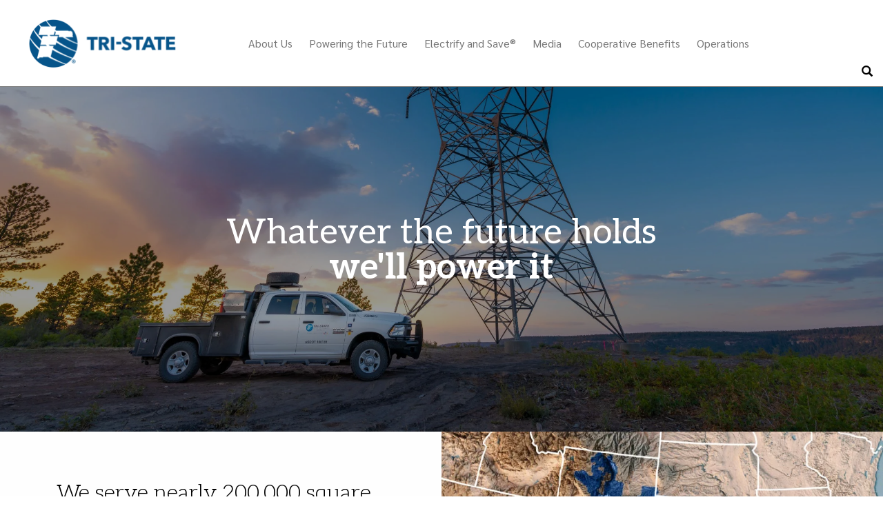

--- FILE ---
content_type: text/html; charset=UTF-8
request_url: https://tristate.coop/
body_size: 44176
content:

<!DOCTYPE html>
<html lang="en" dir="ltr" prefix="content: http://purl.org/rss/1.0/modules/content/  dc: http://purl.org/dc/terms/  foaf: http://xmlns.com/foaf/0.1/  og: http://ogp.me/ns#  rdfs: http://www.w3.org/2000/01/rdf-schema#  schema: http://schema.org/  sioc: http://rdfs.org/sioc/ns#  sioct: http://rdfs.org/sioc/types#  skos: http://www.w3.org/2004/02/skos/core#  xsd: http://www.w3.org/2001/XMLSchema# " class="no-js">
<head>
  <meta charset="utf-8" />
<meta name="description" content="Tri-State Generation and Transmission Association, Inc. is a not-for-profit cooperative power supplier. Our mission is to provide our member systems a reliable, affordable and responsible supply of electricity in accordance with cooperative principles." />
<link rel="shortlink" href="https://tristate.coop/" />
<link rel="canonical" href="https://tristate.coop/" />
<meta name="p:domain_verify" content="f426d264613732139d903819fb1cfa5d" />
<meta name="MobileOptimized" content="width" />
<meta name="HandheldFriendly" content="true" />
<meta name="viewport" content="width=device-width, initial-scale=1.0" />
<link rel="stylesheet" href="https://fonts.googleapis.com/css?family=Aleo:300,300italic,700,regular,700italic,italic|Sarabun:100,300,300italic,500,500italic,700,700italic,regular,italic,800,800italic&amp;subset=latin,latin-ext" media="all" />
<script>var ct_check_js_val = '79c8861462f00e1ebc644c3035dd7d90';var drupal_ac_antibot_cookie_value = 'd4eed9ca8ce55b27f51405157968ff94486c516a01fa12c7b423348ac040360b';var ct_use_cookies = 1;var ct_use_alt_cookies = 1;var ct_capture_buffer = 0;</script>
<meta http-equiv="x-ua-compatible" content="ie=edge" /><script type="text/javascript">(window.NREUM||(NREUM={})).init={privacy:{cookies_enabled:true},ajax:{deny_list:["bam.nr-data.net"]},feature_flags:["soft_nav"],distributed_tracing:{enabled:true}};(window.NREUM||(NREUM={})).loader_config={agentID:"1386127546",accountID:"4232562",trustKey:"66686",xpid:"UAQEU1NVChABVlhSDwQBUlwA",licenseKey:"NRJS-8a48cd947c47ec69b4a",applicationID:"1290856481",browserID:"1386127546"};;/*! For license information please see nr-loader-spa-1.308.0.min.js.LICENSE.txt */
(()=>{var e,t,r={384:(e,t,r)=>{"use strict";r.d(t,{NT:()=>a,US:()=>u,Zm:()=>o,bQ:()=>d,dV:()=>c,pV:()=>l});var n=r(6154),i=r(1863),s=r(1910);const a={beacon:"bam.nr-data.net",errorBeacon:"bam.nr-data.net"};function o(){return n.gm.NREUM||(n.gm.NREUM={}),void 0===n.gm.newrelic&&(n.gm.newrelic=n.gm.NREUM),n.gm.NREUM}function c(){let e=o();return e.o||(e.o={ST:n.gm.setTimeout,SI:n.gm.setImmediate||n.gm.setInterval,CT:n.gm.clearTimeout,XHR:n.gm.XMLHttpRequest,REQ:n.gm.Request,EV:n.gm.Event,PR:n.gm.Promise,MO:n.gm.MutationObserver,FETCH:n.gm.fetch,WS:n.gm.WebSocket},(0,s.i)(...Object.values(e.o))),e}function d(e,t){let r=o();r.initializedAgents??={},t.initializedAt={ms:(0,i.t)(),date:new Date},r.initializedAgents[e]=t}function u(e,t){o()[e]=t}function l(){return function(){let e=o();const t=e.info||{};e.info={beacon:a.beacon,errorBeacon:a.errorBeacon,...t}}(),function(){let e=o();const t=e.init||{};e.init={...t}}(),c(),function(){let e=o();const t=e.loader_config||{};e.loader_config={...t}}(),o()}},782:(e,t,r)=>{"use strict";r.d(t,{T:()=>n});const n=r(860).K7.pageViewTiming},860:(e,t,r)=>{"use strict";r.d(t,{$J:()=>u,K7:()=>c,P3:()=>d,XX:()=>i,Yy:()=>o,df:()=>s,qY:()=>n,v4:()=>a});const n="events",i="jserrors",s="browser/blobs",a="rum",o="browser/logs",c={ajax:"ajax",genericEvents:"generic_events",jserrors:i,logging:"logging",metrics:"metrics",pageAction:"page_action",pageViewEvent:"page_view_event",pageViewTiming:"page_view_timing",sessionReplay:"session_replay",sessionTrace:"session_trace",softNav:"soft_navigations",spa:"spa"},d={[c.pageViewEvent]:1,[c.pageViewTiming]:2,[c.metrics]:3,[c.jserrors]:4,[c.spa]:5,[c.ajax]:6,[c.sessionTrace]:7,[c.softNav]:8,[c.sessionReplay]:9,[c.logging]:10,[c.genericEvents]:11},u={[c.pageViewEvent]:a,[c.pageViewTiming]:n,[c.ajax]:n,[c.spa]:n,[c.softNav]:n,[c.metrics]:i,[c.jserrors]:i,[c.sessionTrace]:s,[c.sessionReplay]:s,[c.logging]:o,[c.genericEvents]:"ins"}},944:(e,t,r)=>{"use strict";r.d(t,{R:()=>i});var n=r(3241);function i(e,t){"function"==typeof console.debug&&(console.debug("New Relic Warning: https://github.com/newrelic/newrelic-browser-agent/blob/main/docs/warning-codes.md#".concat(e),t),(0,n.W)({agentIdentifier:null,drained:null,type:"data",name:"warn",feature:"warn",data:{code:e,secondary:t}}))}},993:(e,t,r)=>{"use strict";r.d(t,{A$:()=>s,ET:()=>a,TZ:()=>o,p_:()=>i});var n=r(860);const i={ERROR:"ERROR",WARN:"WARN",INFO:"INFO",DEBUG:"DEBUG",TRACE:"TRACE"},s={OFF:0,ERROR:1,WARN:2,INFO:3,DEBUG:4,TRACE:5},a="log",o=n.K7.logging},1541:(e,t,r)=>{"use strict";r.d(t,{U:()=>i,f:()=>n});const n={MFE:"MFE",BA:"BA"};function i(e,t){if(2!==t?.harvestEndpointVersion)return{};const r=t.agentRef.runtime.appMetadata.agents[0].entityGuid;return e?{"source.id":e.id,"source.name":e.name,"source.type":e.type,"parent.id":e.parent?.id||r,"parent.type":e.parent?.type||n.BA}:{"entity.guid":r,appId:t.agentRef.info.applicationID}}},1687:(e,t,r)=>{"use strict";r.d(t,{Ak:()=>d,Ze:()=>h,x3:()=>u});var n=r(3241),i=r(7836),s=r(3606),a=r(860),o=r(2646);const c={};function d(e,t){const r={staged:!1,priority:a.P3[t]||0};l(e),c[e].get(t)||c[e].set(t,r)}function u(e,t){e&&c[e]&&(c[e].get(t)&&c[e].delete(t),p(e,t,!1),c[e].size&&f(e))}function l(e){if(!e)throw new Error("agentIdentifier required");c[e]||(c[e]=new Map)}function h(e="",t="feature",r=!1){if(l(e),!e||!c[e].get(t)||r)return p(e,t);c[e].get(t).staged=!0,f(e)}function f(e){const t=Array.from(c[e]);t.every(([e,t])=>t.staged)&&(t.sort((e,t)=>e[1].priority-t[1].priority),t.forEach(([t])=>{c[e].delete(t),p(e,t)}))}function p(e,t,r=!0){const a=e?i.ee.get(e):i.ee,c=s.i.handlers;if(!a.aborted&&a.backlog&&c){if((0,n.W)({agentIdentifier:e,type:"lifecycle",name:"drain",feature:t}),r){const e=a.backlog[t],r=c[t];if(r){for(let t=0;e&&t<e.length;++t)g(e[t],r);Object.entries(r).forEach(([e,t])=>{Object.values(t||{}).forEach(t=>{t[0]?.on&&t[0]?.context()instanceof o.y&&t[0].on(e,t[1])})})}}a.isolatedBacklog||delete c[t],a.backlog[t]=null,a.emit("drain-"+t,[])}}function g(e,t){var r=e[1];Object.values(t[r]||{}).forEach(t=>{var r=e[0];if(t[0]===r){var n=t[1],i=e[3],s=e[2];n.apply(i,s)}})}},1738:(e,t,r)=>{"use strict";r.d(t,{U:()=>f,Y:()=>h});var n=r(3241),i=r(9908),s=r(1863),a=r(944),o=r(5701),c=r(3969),d=r(8362),u=r(860),l=r(4261);function h(e,t,r,s){const h=s||r;!h||h[e]&&h[e]!==d.d.prototype[e]||(h[e]=function(){(0,i.p)(c.xV,["API/"+e+"/called"],void 0,u.K7.metrics,r.ee),(0,n.W)({agentIdentifier:r.agentIdentifier,drained:!!o.B?.[r.agentIdentifier],type:"data",name:"api",feature:l.Pl+e,data:{}});try{return t.apply(this,arguments)}catch(e){(0,a.R)(23,e)}})}function f(e,t,r,n,a){const o=e.info;null===r?delete o.jsAttributes[t]:o.jsAttributes[t]=r,(a||null===r)&&(0,i.p)(l.Pl+n,[(0,s.t)(),t,r],void 0,"session",e.ee)}},1741:(e,t,r)=>{"use strict";r.d(t,{W:()=>s});var n=r(944),i=r(4261);class s{#e(e,...t){if(this[e]!==s.prototype[e])return this[e](...t);(0,n.R)(35,e)}addPageAction(e,t){return this.#e(i.hG,e,t)}register(e){return this.#e(i.eY,e)}recordCustomEvent(e,t){return this.#e(i.fF,e,t)}setPageViewName(e,t){return this.#e(i.Fw,e,t)}setCustomAttribute(e,t,r){return this.#e(i.cD,e,t,r)}noticeError(e,t){return this.#e(i.o5,e,t)}setUserId(e,t=!1){return this.#e(i.Dl,e,t)}setApplicationVersion(e){return this.#e(i.nb,e)}setErrorHandler(e){return this.#e(i.bt,e)}addRelease(e,t){return this.#e(i.k6,e,t)}log(e,t){return this.#e(i.$9,e,t)}start(){return this.#e(i.d3)}finished(e){return this.#e(i.BL,e)}recordReplay(){return this.#e(i.CH)}pauseReplay(){return this.#e(i.Tb)}addToTrace(e){return this.#e(i.U2,e)}setCurrentRouteName(e){return this.#e(i.PA,e)}interaction(e){return this.#e(i.dT,e)}wrapLogger(e,t,r){return this.#e(i.Wb,e,t,r)}measure(e,t){return this.#e(i.V1,e,t)}consent(e){return this.#e(i.Pv,e)}}},1863:(e,t,r)=>{"use strict";function n(){return Math.floor(performance.now())}r.d(t,{t:()=>n})},1910:(e,t,r)=>{"use strict";r.d(t,{i:()=>s});var n=r(944);const i=new Map;function s(...e){return e.every(e=>{if(i.has(e))return i.get(e);const t="function"==typeof e?e.toString():"",r=t.includes("[native code]"),s=t.includes("nrWrapper");return r||s||(0,n.R)(64,e?.name||t),i.set(e,r),r})}},2555:(e,t,r)=>{"use strict";r.d(t,{D:()=>o,f:()=>a});var n=r(384),i=r(8122);const s={beacon:n.NT.beacon,errorBeacon:n.NT.errorBeacon,licenseKey:void 0,applicationID:void 0,sa:void 0,queueTime:void 0,applicationTime:void 0,ttGuid:void 0,user:void 0,account:void 0,product:void 0,extra:void 0,jsAttributes:{},userAttributes:void 0,atts:void 0,transactionName:void 0,tNamePlain:void 0};function a(e){try{return!!e.licenseKey&&!!e.errorBeacon&&!!e.applicationID}catch(e){return!1}}const o=e=>(0,i.a)(e,s)},2614:(e,t,r)=>{"use strict";r.d(t,{BB:()=>a,H3:()=>n,g:()=>d,iL:()=>c,tS:()=>o,uh:()=>i,wk:()=>s});const n="NRBA",i="SESSION",s=144e5,a=18e5,o={STARTED:"session-started",PAUSE:"session-pause",RESET:"session-reset",RESUME:"session-resume",UPDATE:"session-update"},c={SAME_TAB:"same-tab",CROSS_TAB:"cross-tab"},d={OFF:0,FULL:1,ERROR:2}},2646:(e,t,r)=>{"use strict";r.d(t,{y:()=>n});class n{constructor(e){this.contextId=e}}},2843:(e,t,r)=>{"use strict";r.d(t,{G:()=>s,u:()=>i});var n=r(3878);function i(e,t=!1,r,i){(0,n.DD)("visibilitychange",function(){if(t)return void("hidden"===document.visibilityState&&e());e(document.visibilityState)},r,i)}function s(e,t,r){(0,n.sp)("pagehide",e,t,r)}},3241:(e,t,r)=>{"use strict";r.d(t,{W:()=>s});var n=r(6154);const i="newrelic";function s(e={}){try{n.gm.dispatchEvent(new CustomEvent(i,{detail:e}))}catch(e){}}},3304:(e,t,r)=>{"use strict";r.d(t,{A:()=>s});var n=r(7836);const i=()=>{const e=new WeakSet;return(t,r)=>{if("object"==typeof r&&null!==r){if(e.has(r))return;e.add(r)}return r}};function s(e){try{return JSON.stringify(e,i())??""}catch(e){try{n.ee.emit("internal-error",[e])}catch(e){}return""}}},3333:(e,t,r)=>{"use strict";r.d(t,{$v:()=>u,TZ:()=>n,Xh:()=>c,Zp:()=>i,kd:()=>d,mq:()=>o,nf:()=>a,qN:()=>s});const n=r(860).K7.genericEvents,i=["auxclick","click","copy","keydown","paste","scrollend"],s=["focus","blur"],a=4,o=1e3,c=2e3,d=["PageAction","UserAction","BrowserPerformance"],u={RESOURCES:"experimental.resources",REGISTER:"register"}},3434:(e,t,r)=>{"use strict";r.d(t,{Jt:()=>s,YM:()=>d});var n=r(7836),i=r(5607);const s="nr@original:".concat(i.W),a=50;var o=Object.prototype.hasOwnProperty,c=!1;function d(e,t){return e||(e=n.ee),r.inPlace=function(e,t,n,i,s){n||(n="");const a="-"===n.charAt(0);for(let o=0;o<t.length;o++){const c=t[o],d=e[c];l(d)||(e[c]=r(d,a?c+n:n,i,c,s))}},r.flag=s,r;function r(t,r,n,c,d){return l(t)?t:(r||(r=""),nrWrapper[s]=t,function(e,t,r){if(Object.defineProperty&&Object.keys)try{return Object.keys(e).forEach(function(r){Object.defineProperty(t,r,{get:function(){return e[r]},set:function(t){return e[r]=t,t}})}),t}catch(e){u([e],r)}for(var n in e)o.call(e,n)&&(t[n]=e[n])}(t,nrWrapper,e),nrWrapper);function nrWrapper(){var s,o,l,h;let f;try{o=this,s=[...arguments],l="function"==typeof n?n(s,o):n||{}}catch(t){u([t,"",[s,o,c],l],e)}i(r+"start",[s,o,c],l,d);const p=performance.now();let g;try{return h=t.apply(o,s),g=performance.now(),h}catch(e){throw g=performance.now(),i(r+"err",[s,o,e],l,d),f=e,f}finally{const e=g-p,t={start:p,end:g,duration:e,isLongTask:e>=a,methodName:c,thrownError:f};t.isLongTask&&i("long-task",[t,o],l,d),i(r+"end",[s,o,h],l,d)}}}function i(r,n,i,s){if(!c||t){var a=c;c=!0;try{e.emit(r,n,i,t,s)}catch(t){u([t,r,n,i],e)}c=a}}}function u(e,t){t||(t=n.ee);try{t.emit("internal-error",e)}catch(e){}}function l(e){return!(e&&"function"==typeof e&&e.apply&&!e[s])}},3606:(e,t,r)=>{"use strict";r.d(t,{i:()=>s});var n=r(9908);s.on=a;var i=s.handlers={};function s(e,t,r,s){a(s||n.d,i,e,t,r)}function a(e,t,r,i,s){s||(s="feature"),e||(e=n.d);var a=t[s]=t[s]||{};(a[r]=a[r]||[]).push([e,i])}},3738:(e,t,r)=>{"use strict";r.d(t,{He:()=>i,Kp:()=>o,Lc:()=>d,Rz:()=>u,TZ:()=>n,bD:()=>s,d3:()=>a,jx:()=>l,sl:()=>h,uP:()=>c});const n=r(860).K7.sessionTrace,i="bstResource",s="resource",a="-start",o="-end",c="fn"+a,d="fn"+o,u="pushState",l=1e3,h=3e4},3785:(e,t,r)=>{"use strict";r.d(t,{R:()=>c,b:()=>d});var n=r(9908),i=r(1863),s=r(860),a=r(3969),o=r(993);function c(e,t,r={},c=o.p_.INFO,d=!0,u,l=(0,i.t)()){(0,n.p)(a.xV,["API/logging/".concat(c.toLowerCase(),"/called")],void 0,s.K7.metrics,e),(0,n.p)(o.ET,[l,t,r,c,d,u],void 0,s.K7.logging,e)}function d(e){return"string"==typeof e&&Object.values(o.p_).some(t=>t===e.toUpperCase().trim())}},3878:(e,t,r)=>{"use strict";function n(e,t){return{capture:e,passive:!1,signal:t}}function i(e,t,r=!1,i){window.addEventListener(e,t,n(r,i))}function s(e,t,r=!1,i){document.addEventListener(e,t,n(r,i))}r.d(t,{DD:()=>s,jT:()=>n,sp:()=>i})},3962:(e,t,r)=>{"use strict";r.d(t,{AM:()=>a,O2:()=>l,OV:()=>s,Qu:()=>h,TZ:()=>c,ih:()=>f,pP:()=>o,t1:()=>u,tC:()=>i,wD:()=>d});var n=r(860);const i=["click","keydown","submit"],s="popstate",a="api",o="initialPageLoad",c=n.K7.softNav,d=5e3,u=500,l={INITIAL_PAGE_LOAD:"",ROUTE_CHANGE:1,UNSPECIFIED:2},h={INTERACTION:1,AJAX:2,CUSTOM_END:3,CUSTOM_TRACER:4},f={IP:"in progress",PF:"pending finish",FIN:"finished",CAN:"cancelled"}},3969:(e,t,r)=>{"use strict";r.d(t,{TZ:()=>n,XG:()=>o,rs:()=>i,xV:()=>a,z_:()=>s});const n=r(860).K7.metrics,i="sm",s="cm",a="storeSupportabilityMetrics",o="storeEventMetrics"},4234:(e,t,r)=>{"use strict";r.d(t,{W:()=>s});var n=r(7836),i=r(1687);class s{constructor(e,t){this.agentIdentifier=e,this.ee=n.ee.get(e),this.featureName=t,this.blocked=!1}deregisterDrain(){(0,i.x3)(this.agentIdentifier,this.featureName)}}},4261:(e,t,r)=>{"use strict";r.d(t,{$9:()=>u,BL:()=>c,CH:()=>p,Dl:()=>R,Fw:()=>w,PA:()=>v,Pl:()=>n,Pv:()=>A,Tb:()=>h,U2:()=>a,V1:()=>E,Wb:()=>T,bt:()=>y,cD:()=>b,d3:()=>x,dT:()=>d,eY:()=>g,fF:()=>f,hG:()=>s,hw:()=>i,k6:()=>o,nb:()=>m,o5:()=>l});const n="api-",i=n+"ixn-",s="addPageAction",a="addToTrace",o="addRelease",c="finished",d="interaction",u="log",l="noticeError",h="pauseReplay",f="recordCustomEvent",p="recordReplay",g="register",m="setApplicationVersion",v="setCurrentRouteName",b="setCustomAttribute",y="setErrorHandler",w="setPageViewName",R="setUserId",x="start",T="wrapLogger",E="measure",A="consent"},5205:(e,t,r)=>{"use strict";r.d(t,{j:()=>S});var n=r(384),i=r(1741);var s=r(2555),a=r(3333);const o=e=>{if(!e||"string"!=typeof e)return!1;try{document.createDocumentFragment().querySelector(e)}catch{return!1}return!0};var c=r(2614),d=r(944),u=r(8122);const l="[data-nr-mask]",h=e=>(0,u.a)(e,(()=>{const e={feature_flags:[],experimental:{allow_registered_children:!1,resources:!1},mask_selector:"*",block_selector:"[data-nr-block]",mask_input_options:{color:!1,date:!1,"datetime-local":!1,email:!1,month:!1,number:!1,range:!1,search:!1,tel:!1,text:!1,time:!1,url:!1,week:!1,textarea:!1,select:!1,password:!0}};return{ajax:{deny_list:void 0,block_internal:!0,enabled:!0,autoStart:!0},api:{get allow_registered_children(){return e.feature_flags.includes(a.$v.REGISTER)||e.experimental.allow_registered_children},set allow_registered_children(t){e.experimental.allow_registered_children=t},duplicate_registered_data:!1},browser_consent_mode:{enabled:!1},distributed_tracing:{enabled:void 0,exclude_newrelic_header:void 0,cors_use_newrelic_header:void 0,cors_use_tracecontext_headers:void 0,allowed_origins:void 0},get feature_flags(){return e.feature_flags},set feature_flags(t){e.feature_flags=t},generic_events:{enabled:!0,autoStart:!0},harvest:{interval:30},jserrors:{enabled:!0,autoStart:!0},logging:{enabled:!0,autoStart:!0},metrics:{enabled:!0,autoStart:!0},obfuscate:void 0,page_action:{enabled:!0},page_view_event:{enabled:!0,autoStart:!0},page_view_timing:{enabled:!0,autoStart:!0},performance:{capture_marks:!1,capture_measures:!1,capture_detail:!0,resources:{get enabled(){return e.feature_flags.includes(a.$v.RESOURCES)||e.experimental.resources},set enabled(t){e.experimental.resources=t},asset_types:[],first_party_domains:[],ignore_newrelic:!0}},privacy:{cookies_enabled:!0},proxy:{assets:void 0,beacon:void 0},session:{expiresMs:c.wk,inactiveMs:c.BB},session_replay:{autoStart:!0,enabled:!1,preload:!1,sampling_rate:10,error_sampling_rate:100,collect_fonts:!1,inline_images:!1,fix_stylesheets:!0,mask_all_inputs:!0,get mask_text_selector(){return e.mask_selector},set mask_text_selector(t){o(t)?e.mask_selector="".concat(t,",").concat(l):""===t||null===t?e.mask_selector=l:(0,d.R)(5,t)},get block_class(){return"nr-block"},get ignore_class(){return"nr-ignore"},get mask_text_class(){return"nr-mask"},get block_selector(){return e.block_selector},set block_selector(t){o(t)?e.block_selector+=",".concat(t):""!==t&&(0,d.R)(6,t)},get mask_input_options(){return e.mask_input_options},set mask_input_options(t){t&&"object"==typeof t?e.mask_input_options={...t,password:!0}:(0,d.R)(7,t)}},session_trace:{enabled:!0,autoStart:!0},soft_navigations:{enabled:!0,autoStart:!0},spa:{enabled:!0,autoStart:!0},ssl:void 0,user_actions:{enabled:!0,elementAttributes:["id","className","tagName","type"]}}})());var f=r(6154),p=r(9324);let g=0;const m={buildEnv:p.F3,distMethod:p.Xs,version:p.xv,originTime:f.WN},v={consented:!1},b={appMetadata:{},get consented(){return this.session?.state?.consent||v.consented},set consented(e){v.consented=e},customTransaction:void 0,denyList:void 0,disabled:!1,harvester:void 0,isolatedBacklog:!1,isRecording:!1,loaderType:void 0,maxBytes:3e4,obfuscator:void 0,onerror:void 0,ptid:void 0,releaseIds:{},session:void 0,timeKeeper:void 0,registeredEntities:[],jsAttributesMetadata:{bytes:0},get harvestCount(){return++g}},y=e=>{const t=(0,u.a)(e,b),r=Object.keys(m).reduce((e,t)=>(e[t]={value:m[t],writable:!1,configurable:!0,enumerable:!0},e),{});return Object.defineProperties(t,r)};var w=r(5701);const R=e=>{const t=e.startsWith("http");e+="/",r.p=t?e:"https://"+e};var x=r(7836),T=r(3241);const E={accountID:void 0,trustKey:void 0,agentID:void 0,licenseKey:void 0,applicationID:void 0,xpid:void 0},A=e=>(0,u.a)(e,E),_=new Set;function S(e,t={},r,a){let{init:o,info:c,loader_config:d,runtime:u={},exposed:l=!0}=t;if(!c){const e=(0,n.pV)();o=e.init,c=e.info,d=e.loader_config}e.init=h(o||{}),e.loader_config=A(d||{}),c.jsAttributes??={},f.bv&&(c.jsAttributes.isWorker=!0),e.info=(0,s.D)(c);const p=e.init,g=[c.beacon,c.errorBeacon];_.has(e.agentIdentifier)||(p.proxy.assets&&(R(p.proxy.assets),g.push(p.proxy.assets)),p.proxy.beacon&&g.push(p.proxy.beacon),e.beacons=[...g],function(e){const t=(0,n.pV)();Object.getOwnPropertyNames(i.W.prototype).forEach(r=>{const n=i.W.prototype[r];if("function"!=typeof n||"constructor"===n)return;let s=t[r];e[r]&&!1!==e.exposed&&"micro-agent"!==e.runtime?.loaderType&&(t[r]=(...t)=>{const n=e[r](...t);return s?s(...t):n})})}(e),(0,n.US)("activatedFeatures",w.B)),u.denyList=[...p.ajax.deny_list||[],...p.ajax.block_internal?g:[]],u.ptid=e.agentIdentifier,u.loaderType=r,e.runtime=y(u),_.has(e.agentIdentifier)||(e.ee=x.ee.get(e.agentIdentifier),e.exposed=l,(0,T.W)({agentIdentifier:e.agentIdentifier,drained:!!w.B?.[e.agentIdentifier],type:"lifecycle",name:"initialize",feature:void 0,data:e.config})),_.add(e.agentIdentifier)}},5270:(e,t,r)=>{"use strict";r.d(t,{Aw:()=>a,SR:()=>s,rF:()=>o});var n=r(384),i=r(7767);function s(e){return!!(0,n.dV)().o.MO&&(0,i.V)(e)&&!0===e?.session_trace.enabled}function a(e){return!0===e?.session_replay.preload&&s(e)}function o(e,t){try{if("string"==typeof t?.type){if("password"===t.type.toLowerCase())return"*".repeat(e?.length||0);if(void 0!==t?.dataset?.nrUnmask||t?.classList?.contains("nr-unmask"))return e}}catch(e){}return"string"==typeof e?e.replace(/[\S]/g,"*"):"*".repeat(e?.length||0)}},5289:(e,t,r)=>{"use strict";r.d(t,{GG:()=>a,Qr:()=>c,sB:()=>o});var n=r(3878),i=r(6389);function s(){return"undefined"==typeof document||"complete"===document.readyState}function a(e,t){if(s())return e();const r=(0,i.J)(e),a=setInterval(()=>{s()&&(clearInterval(a),r())},500);(0,n.sp)("load",r,t)}function o(e){if(s())return e();(0,n.DD)("DOMContentLoaded",e)}function c(e){if(s())return e();(0,n.sp)("popstate",e)}},5607:(e,t,r)=>{"use strict";r.d(t,{W:()=>n});const n=(0,r(9566).bz)()},5701:(e,t,r)=>{"use strict";r.d(t,{B:()=>s,t:()=>a});var n=r(3241);const i=new Set,s={};function a(e,t){const r=t.agentIdentifier;s[r]??={},e&&"object"==typeof e&&(i.has(r)||(t.ee.emit("rumresp",[e]),s[r]=e,i.add(r),(0,n.W)({agentIdentifier:r,loaded:!0,drained:!0,type:"lifecycle",name:"load",feature:void 0,data:e})))}},6154:(e,t,r)=>{"use strict";r.d(t,{OF:()=>d,RI:()=>i,WN:()=>h,bv:()=>s,eN:()=>f,gm:()=>a,lR:()=>l,m:()=>c,mw:()=>o,sb:()=>u});var n=r(1863);const i="undefined"!=typeof window&&!!window.document,s="undefined"!=typeof WorkerGlobalScope&&("undefined"!=typeof self&&self instanceof WorkerGlobalScope&&self.navigator instanceof WorkerNavigator||"undefined"!=typeof globalThis&&globalThis instanceof WorkerGlobalScope&&globalThis.navigator instanceof WorkerNavigator),a=i?window:"undefined"!=typeof WorkerGlobalScope&&("undefined"!=typeof self&&self instanceof WorkerGlobalScope&&self||"undefined"!=typeof globalThis&&globalThis instanceof WorkerGlobalScope&&globalThis),o=Boolean("hidden"===a?.document?.visibilityState),c=""+a?.location,d=/iPad|iPhone|iPod/.test(a.navigator?.userAgent),u=d&&"undefined"==typeof SharedWorker,l=(()=>{const e=a.navigator?.userAgent?.match(/Firefox[/\s](\d+\.\d+)/);return Array.isArray(e)&&e.length>=2?+e[1]:0})(),h=Date.now()-(0,n.t)(),f=()=>"undefined"!=typeof PerformanceNavigationTiming&&a?.performance?.getEntriesByType("navigation")?.[0]?.responseStart},6344:(e,t,r)=>{"use strict";r.d(t,{BB:()=>u,Qb:()=>l,TZ:()=>i,Ug:()=>a,Vh:()=>s,_s:()=>o,bc:()=>d,yP:()=>c});var n=r(2614);const i=r(860).K7.sessionReplay,s="errorDuringReplay",a=.12,o={DomContentLoaded:0,Load:1,FullSnapshot:2,IncrementalSnapshot:3,Meta:4,Custom:5},c={[n.g.ERROR]:15e3,[n.g.FULL]:3e5,[n.g.OFF]:0},d={RESET:{message:"Session was reset",sm:"Reset"},IMPORT:{message:"Recorder failed to import",sm:"Import"},TOO_MANY:{message:"429: Too Many Requests",sm:"Too-Many"},TOO_BIG:{message:"Payload was too large",sm:"Too-Big"},CROSS_TAB:{message:"Session Entity was set to OFF on another tab",sm:"Cross-Tab"},ENTITLEMENTS:{message:"Session Replay is not allowed and will not be started",sm:"Entitlement"}},u=5e3,l={API:"api",RESUME:"resume",SWITCH_TO_FULL:"switchToFull",INITIALIZE:"initialize",PRELOAD:"preload"}},6389:(e,t,r)=>{"use strict";function n(e,t=500,r={}){const n=r?.leading||!1;let i;return(...r)=>{n&&void 0===i&&(e.apply(this,r),i=setTimeout(()=>{i=clearTimeout(i)},t)),n||(clearTimeout(i),i=setTimeout(()=>{e.apply(this,r)},t))}}function i(e){let t=!1;return(...r)=>{t||(t=!0,e.apply(this,r))}}r.d(t,{J:()=>i,s:()=>n})},6630:(e,t,r)=>{"use strict";r.d(t,{T:()=>n});const n=r(860).K7.pageViewEvent},6774:(e,t,r)=>{"use strict";r.d(t,{T:()=>n});const n=r(860).K7.jserrors},7295:(e,t,r)=>{"use strict";r.d(t,{Xv:()=>a,gX:()=>i,iW:()=>s});var n=[];function i(e){if(!e||s(e))return!1;if(0===n.length)return!0;if("*"===n[0].hostname)return!1;for(var t=0;t<n.length;t++){var r=n[t];if(r.hostname.test(e.hostname)&&r.pathname.test(e.pathname))return!1}return!0}function s(e){return void 0===e.hostname}function a(e){if(n=[],e&&e.length)for(var t=0;t<e.length;t++){let r=e[t];if(!r)continue;if("*"===r)return void(n=[{hostname:"*"}]);0===r.indexOf("http://")?r=r.substring(7):0===r.indexOf("https://")&&(r=r.substring(8));const i=r.indexOf("/");let s,a;i>0?(s=r.substring(0,i),a=r.substring(i)):(s=r,a="*");let[c]=s.split(":");n.push({hostname:o(c),pathname:o(a,!0)})}}function o(e,t=!1){const r=e.replace(/[.+?^${}()|[\]\\]/g,e=>"\\"+e).replace(/\*/g,".*?");return new RegExp((t?"^":"")+r+"$")}},7485:(e,t,r)=>{"use strict";r.d(t,{D:()=>i});var n=r(6154);function i(e){if(0===(e||"").indexOf("data:"))return{protocol:"data"};try{const t=new URL(e,location.href),r={port:t.port,hostname:t.hostname,pathname:t.pathname,search:t.search,protocol:t.protocol.slice(0,t.protocol.indexOf(":")),sameOrigin:t.protocol===n.gm?.location?.protocol&&t.host===n.gm?.location?.host};return r.port&&""!==r.port||("http:"===t.protocol&&(r.port="80"),"https:"===t.protocol&&(r.port="443")),r.pathname&&""!==r.pathname?r.pathname.startsWith("/")||(r.pathname="/".concat(r.pathname)):r.pathname="/",r}catch(e){return{}}}},7699:(e,t,r)=>{"use strict";r.d(t,{It:()=>s,KC:()=>o,No:()=>i,qh:()=>a});var n=r(860);const i=16e3,s=1e6,a="SESSION_ERROR",o={[n.K7.logging]:!0,[n.K7.genericEvents]:!1,[n.K7.jserrors]:!1,[n.K7.ajax]:!1}},7767:(e,t,r)=>{"use strict";r.d(t,{V:()=>i});var n=r(6154);const i=e=>n.RI&&!0===e?.privacy.cookies_enabled},7836:(e,t,r)=>{"use strict";r.d(t,{P:()=>o,ee:()=>c});var n=r(384),i=r(8990),s=r(2646),a=r(5607);const o="nr@context:".concat(a.W),c=function e(t,r){var n={},a={},u={},l=!1;try{l=16===r.length&&d.initializedAgents?.[r]?.runtime.isolatedBacklog}catch(e){}var h={on:p,addEventListener:p,removeEventListener:function(e,t){var r=n[e];if(!r)return;for(var i=0;i<r.length;i++)r[i]===t&&r.splice(i,1)},emit:function(e,r,n,i,s){!1!==s&&(s=!0);if(c.aborted&&!i)return;t&&s&&t.emit(e,r,n);var o=f(n);g(e).forEach(e=>{e.apply(o,r)});var d=v()[a[e]];d&&d.push([h,e,r,o]);return o},get:m,listeners:g,context:f,buffer:function(e,t){const r=v();if(t=t||"feature",h.aborted)return;Object.entries(e||{}).forEach(([e,n])=>{a[n]=t,t in r||(r[t]=[])})},abort:function(){h._aborted=!0,Object.keys(h.backlog).forEach(e=>{delete h.backlog[e]})},isBuffering:function(e){return!!v()[a[e]]},debugId:r,backlog:l?{}:t&&"object"==typeof t.backlog?t.backlog:{},isolatedBacklog:l};return Object.defineProperty(h,"aborted",{get:()=>{let e=h._aborted||!1;return e||(t&&(e=t.aborted),e)}}),h;function f(e){return e&&e instanceof s.y?e:e?(0,i.I)(e,o,()=>new s.y(o)):new s.y(o)}function p(e,t){n[e]=g(e).concat(t)}function g(e){return n[e]||[]}function m(t){return u[t]=u[t]||e(h,t)}function v(){return h.backlog}}(void 0,"globalEE"),d=(0,n.Zm)();d.ee||(d.ee=c)},8122:(e,t,r)=>{"use strict";r.d(t,{a:()=>i});var n=r(944);function i(e,t){try{if(!e||"object"!=typeof e)return(0,n.R)(3);if(!t||"object"!=typeof t)return(0,n.R)(4);const r=Object.create(Object.getPrototypeOf(t),Object.getOwnPropertyDescriptors(t)),s=0===Object.keys(r).length?e:r;for(let a in s)if(void 0!==e[a])try{if(null===e[a]){r[a]=null;continue}Array.isArray(e[a])&&Array.isArray(t[a])?r[a]=Array.from(new Set([...e[a],...t[a]])):"object"==typeof e[a]&&"object"==typeof t[a]?r[a]=i(e[a],t[a]):r[a]=e[a]}catch(e){r[a]||(0,n.R)(1,e)}return r}catch(e){(0,n.R)(2,e)}}},8139:(e,t,r)=>{"use strict";r.d(t,{u:()=>h});var n=r(7836),i=r(3434),s=r(8990),a=r(6154);const o={},c=a.gm.XMLHttpRequest,d="addEventListener",u="removeEventListener",l="nr@wrapped:".concat(n.P);function h(e){var t=function(e){return(e||n.ee).get("events")}(e);if(o[t.debugId]++)return t;o[t.debugId]=1;var r=(0,i.YM)(t,!0);function h(e){r.inPlace(e,[d,u],"-",p)}function p(e,t){return e[1]}return"getPrototypeOf"in Object&&(a.RI&&f(document,h),c&&f(c.prototype,h),f(a.gm,h)),t.on(d+"-start",function(e,t){var n=e[1];if(null!==n&&("function"==typeof n||"object"==typeof n)&&"newrelic"!==e[0]){var i=(0,s.I)(n,l,function(){var e={object:function(){if("function"!=typeof n.handleEvent)return;return n.handleEvent.apply(n,arguments)},function:n}[typeof n];return e?r(e,"fn-",null,e.name||"anonymous"):n});this.wrapped=e[1]=i}}),t.on(u+"-start",function(e){e[1]=this.wrapped||e[1]}),t}function f(e,t,...r){let n=e;for(;"object"==typeof n&&!Object.prototype.hasOwnProperty.call(n,d);)n=Object.getPrototypeOf(n);n&&t(n,...r)}},8362:(e,t,r)=>{"use strict";r.d(t,{d:()=>s});var n=r(9566),i=r(1741);class s extends i.W{agentIdentifier=(0,n.LA)(16)}},8374:(e,t,r)=>{r.nc=(()=>{try{return document?.currentScript?.nonce}catch(e){}return""})()},8990:(e,t,r)=>{"use strict";r.d(t,{I:()=>i});var n=Object.prototype.hasOwnProperty;function i(e,t,r){if(n.call(e,t))return e[t];var i=r();if(Object.defineProperty&&Object.keys)try{return Object.defineProperty(e,t,{value:i,writable:!0,enumerable:!1}),i}catch(e){}return e[t]=i,i}},9119:(e,t,r)=>{"use strict";r.d(t,{L:()=>s});var n=/([^?#]*)[^#]*(#[^?]*|$).*/,i=/([^?#]*)().*/;function s(e,t){return e?e.replace(t?n:i,"$1$2"):e}},9300:(e,t,r)=>{"use strict";r.d(t,{T:()=>n});const n=r(860).K7.ajax},9324:(e,t,r)=>{"use strict";r.d(t,{AJ:()=>a,F3:()=>i,Xs:()=>s,Yq:()=>o,xv:()=>n});const n="1.308.0",i="PROD",s="CDN",a="@newrelic/rrweb",o="1.0.1"},9566:(e,t,r)=>{"use strict";r.d(t,{LA:()=>o,ZF:()=>c,bz:()=>a,el:()=>d});var n=r(6154);const i="xxxxxxxx-xxxx-4xxx-yxxx-xxxxxxxxxxxx";function s(e,t){return e?15&e[t]:16*Math.random()|0}function a(){const e=n.gm?.crypto||n.gm?.msCrypto;let t,r=0;return e&&e.getRandomValues&&(t=e.getRandomValues(new Uint8Array(30))),i.split("").map(e=>"x"===e?s(t,r++).toString(16):"y"===e?(3&s()|8).toString(16):e).join("")}function o(e){const t=n.gm?.crypto||n.gm?.msCrypto;let r,i=0;t&&t.getRandomValues&&(r=t.getRandomValues(new Uint8Array(e)));const a=[];for(var o=0;o<e;o++)a.push(s(r,i++).toString(16));return a.join("")}function c(){return o(16)}function d(){return o(32)}},9908:(e,t,r)=>{"use strict";r.d(t,{d:()=>n,p:()=>i});var n=r(7836).ee.get("handle");function i(e,t,r,i,s){s?(s.buffer([e],i),s.emit(e,t,r)):(n.buffer([e],i),n.emit(e,t,r))}}},n={};function i(e){var t=n[e];if(void 0!==t)return t.exports;var s=n[e]={exports:{}};return r[e](s,s.exports,i),s.exports}i.m=r,i.d=(e,t)=>{for(var r in t)i.o(t,r)&&!i.o(e,r)&&Object.defineProperty(e,r,{enumerable:!0,get:t[r]})},i.f={},i.e=e=>Promise.all(Object.keys(i.f).reduce((t,r)=>(i.f[r](e,t),t),[])),i.u=e=>({212:"nr-spa-compressor",249:"nr-spa-recorder",478:"nr-spa"}[e]+"-1.308.0.min.js"),i.o=(e,t)=>Object.prototype.hasOwnProperty.call(e,t),e={},t="NRBA-1.308.0.PROD:",i.l=(r,n,s,a)=>{if(e[r])e[r].push(n);else{var o,c;if(void 0!==s)for(var d=document.getElementsByTagName("script"),u=0;u<d.length;u++){var l=d[u];if(l.getAttribute("src")==r||l.getAttribute("data-webpack")==t+s){o=l;break}}if(!o){c=!0;var h={478:"sha512-RSfSVnmHk59T/uIPbdSE0LPeqcEdF4/+XhfJdBuccH5rYMOEZDhFdtnh6X6nJk7hGpzHd9Ujhsy7lZEz/ORYCQ==",249:"sha512-ehJXhmntm85NSqW4MkhfQqmeKFulra3klDyY0OPDUE+sQ3GokHlPh1pmAzuNy//3j4ac6lzIbmXLvGQBMYmrkg==",212:"sha512-B9h4CR46ndKRgMBcK+j67uSR2RCnJfGefU+A7FrgR/k42ovXy5x/MAVFiSvFxuVeEk/pNLgvYGMp1cBSK/G6Fg=="};(o=document.createElement("script")).charset="utf-8",i.nc&&o.setAttribute("nonce",i.nc),o.setAttribute("data-webpack",t+s),o.src=r,0!==o.src.indexOf(window.location.origin+"/")&&(o.crossOrigin="anonymous"),h[a]&&(o.integrity=h[a])}e[r]=[n];var f=(t,n)=>{o.onerror=o.onload=null,clearTimeout(p);var i=e[r];if(delete e[r],o.parentNode&&o.parentNode.removeChild(o),i&&i.forEach(e=>e(n)),t)return t(n)},p=setTimeout(f.bind(null,void 0,{type:"timeout",target:o}),12e4);o.onerror=f.bind(null,o.onerror),o.onload=f.bind(null,o.onload),c&&document.head.appendChild(o)}},i.r=e=>{"undefined"!=typeof Symbol&&Symbol.toStringTag&&Object.defineProperty(e,Symbol.toStringTag,{value:"Module"}),Object.defineProperty(e,"__esModule",{value:!0})},i.p="https://js-agent.newrelic.com/",(()=>{var e={38:0,788:0};i.f.j=(t,r)=>{var n=i.o(e,t)?e[t]:void 0;if(0!==n)if(n)r.push(n[2]);else{var s=new Promise((r,i)=>n=e[t]=[r,i]);r.push(n[2]=s);var a=i.p+i.u(t),o=new Error;i.l(a,r=>{if(i.o(e,t)&&(0!==(n=e[t])&&(e[t]=void 0),n)){var s=r&&("load"===r.type?"missing":r.type),a=r&&r.target&&r.target.src;o.message="Loading chunk "+t+" failed: ("+s+": "+a+")",o.name="ChunkLoadError",o.type=s,o.request=a,n[1](o)}},"chunk-"+t,t)}};var t=(t,r)=>{var n,s,[a,o,c]=r,d=0;if(a.some(t=>0!==e[t])){for(n in o)i.o(o,n)&&(i.m[n]=o[n]);if(c)c(i)}for(t&&t(r);d<a.length;d++)s=a[d],i.o(e,s)&&e[s]&&e[s][0](),e[s]=0},r=self["webpackChunk:NRBA-1.308.0.PROD"]=self["webpackChunk:NRBA-1.308.0.PROD"]||[];r.forEach(t.bind(null,0)),r.push=t.bind(null,r.push.bind(r))})(),(()=>{"use strict";i(8374);var e=i(8362),t=i(860);const r=Object.values(t.K7);var n=i(5205);var s=i(9908),a=i(1863),o=i(4261),c=i(1738);var d=i(1687),u=i(4234),l=i(5289),h=i(6154),f=i(944),p=i(5270),g=i(7767),m=i(6389),v=i(7699);class b extends u.W{constructor(e,t){super(e.agentIdentifier,t),this.agentRef=e,this.abortHandler=void 0,this.featAggregate=void 0,this.loadedSuccessfully=void 0,this.onAggregateImported=new Promise(e=>{this.loadedSuccessfully=e}),this.deferred=Promise.resolve(),!1===e.init[this.featureName].autoStart?this.deferred=new Promise((t,r)=>{this.ee.on("manual-start-all",(0,m.J)(()=>{(0,d.Ak)(e.agentIdentifier,this.featureName),t()}))}):(0,d.Ak)(e.agentIdentifier,t)}importAggregator(e,t,r={}){if(this.featAggregate)return;const n=async()=>{let n;await this.deferred;try{if((0,g.V)(e.init)){const{setupAgentSession:t}=await i.e(478).then(i.bind(i,8766));n=t(e)}}catch(e){(0,f.R)(20,e),this.ee.emit("internal-error",[e]),(0,s.p)(v.qh,[e],void 0,this.featureName,this.ee)}try{if(!this.#t(this.featureName,n,e.init))return(0,d.Ze)(this.agentIdentifier,this.featureName),void this.loadedSuccessfully(!1);const{Aggregate:i}=await t();this.featAggregate=new i(e,r),e.runtime.harvester.initializedAggregates.push(this.featAggregate),this.loadedSuccessfully(!0)}catch(e){(0,f.R)(34,e),this.abortHandler?.(),(0,d.Ze)(this.agentIdentifier,this.featureName,!0),this.loadedSuccessfully(!1),this.ee&&this.ee.abort()}};h.RI?(0,l.GG)(()=>n(),!0):n()}#t(e,r,n){if(this.blocked)return!1;switch(e){case t.K7.sessionReplay:return(0,p.SR)(n)&&!!r;case t.K7.sessionTrace:return!!r;default:return!0}}}var y=i(6630),w=i(2614),R=i(3241);class x extends b{static featureName=y.T;constructor(e){var t;super(e,y.T),this.setupInspectionEvents(e.agentIdentifier),t=e,(0,c.Y)(o.Fw,function(e,r){"string"==typeof e&&("/"!==e.charAt(0)&&(e="/"+e),t.runtime.customTransaction=(r||"http://custom.transaction")+e,(0,s.p)(o.Pl+o.Fw,[(0,a.t)()],void 0,void 0,t.ee))},t),this.importAggregator(e,()=>i.e(478).then(i.bind(i,2467)))}setupInspectionEvents(e){const t=(t,r)=>{t&&(0,R.W)({agentIdentifier:e,timeStamp:t.timeStamp,loaded:"complete"===t.target.readyState,type:"window",name:r,data:t.target.location+""})};(0,l.sB)(e=>{t(e,"DOMContentLoaded")}),(0,l.GG)(e=>{t(e,"load")}),(0,l.Qr)(e=>{t(e,"navigate")}),this.ee.on(w.tS.UPDATE,(t,r)=>{(0,R.W)({agentIdentifier:e,type:"lifecycle",name:"session",data:r})})}}var T=i(384);class E extends e.d{constructor(e){var t;(super(),h.gm)?(this.features={},(0,T.bQ)(this.agentIdentifier,this),this.desiredFeatures=new Set(e.features||[]),this.desiredFeatures.add(x),(0,n.j)(this,e,e.loaderType||"agent"),t=this,(0,c.Y)(o.cD,function(e,r,n=!1){if("string"==typeof e){if(["string","number","boolean"].includes(typeof r)||null===r)return(0,c.U)(t,e,r,o.cD,n);(0,f.R)(40,typeof r)}else(0,f.R)(39,typeof e)},t),function(e){(0,c.Y)(o.Dl,function(t,r=!1){if("string"!=typeof t&&null!==t)return void(0,f.R)(41,typeof t);const n=e.info.jsAttributes["enduser.id"];r&&null!=n&&n!==t?(0,s.p)(o.Pl+"setUserIdAndResetSession",[t],void 0,"session",e.ee):(0,c.U)(e,"enduser.id",t,o.Dl,!0)},e)}(this),function(e){(0,c.Y)(o.nb,function(t){if("string"==typeof t||null===t)return(0,c.U)(e,"application.version",t,o.nb,!1);(0,f.R)(42,typeof t)},e)}(this),function(e){(0,c.Y)(o.d3,function(){e.ee.emit("manual-start-all")},e)}(this),function(e){(0,c.Y)(o.Pv,function(t=!0){if("boolean"==typeof t){if((0,s.p)(o.Pl+o.Pv,[t],void 0,"session",e.ee),e.runtime.consented=t,t){const t=e.features.page_view_event;t.onAggregateImported.then(e=>{const r=t.featAggregate;e&&!r.sentRum&&r.sendRum()})}}else(0,f.R)(65,typeof t)},e)}(this),this.run()):(0,f.R)(21)}get config(){return{info:this.info,init:this.init,loader_config:this.loader_config,runtime:this.runtime}}get api(){return this}run(){try{const e=function(e){const t={};return r.forEach(r=>{t[r]=!!e[r]?.enabled}),t}(this.init),n=[...this.desiredFeatures];n.sort((e,r)=>t.P3[e.featureName]-t.P3[r.featureName]),n.forEach(r=>{if(!e[r.featureName]&&r.featureName!==t.K7.pageViewEvent)return;if(r.featureName===t.K7.spa)return void(0,f.R)(67);const n=function(e){switch(e){case t.K7.ajax:return[t.K7.jserrors];case t.K7.sessionTrace:return[t.K7.ajax,t.K7.pageViewEvent];case t.K7.sessionReplay:return[t.K7.sessionTrace];case t.K7.pageViewTiming:return[t.K7.pageViewEvent];default:return[]}}(r.featureName).filter(e=>!(e in this.features));n.length>0&&(0,f.R)(36,{targetFeature:r.featureName,missingDependencies:n}),this.features[r.featureName]=new r(this)})}catch(e){(0,f.R)(22,e);for(const e in this.features)this.features[e].abortHandler?.();const t=(0,T.Zm)();delete t.initializedAgents[this.agentIdentifier]?.features,delete this.sharedAggregator;return t.ee.get(this.agentIdentifier).abort(),!1}}}var A=i(2843),_=i(782);class S extends b{static featureName=_.T;constructor(e){super(e,_.T),h.RI&&((0,A.u)(()=>(0,s.p)("docHidden",[(0,a.t)()],void 0,_.T,this.ee),!0),(0,A.G)(()=>(0,s.p)("winPagehide",[(0,a.t)()],void 0,_.T,this.ee)),this.importAggregator(e,()=>i.e(478).then(i.bind(i,9917))))}}var O=i(3969);class I extends b{static featureName=O.TZ;constructor(e){super(e,O.TZ),h.RI&&document.addEventListener("securitypolicyviolation",e=>{(0,s.p)(O.xV,["Generic/CSPViolation/Detected"],void 0,this.featureName,this.ee)}),this.importAggregator(e,()=>i.e(478).then(i.bind(i,6555)))}}var N=i(6774),P=i(3878),k=i(3304);class D{constructor(e,t,r,n,i){this.name="UncaughtError",this.message="string"==typeof e?e:(0,k.A)(e),this.sourceURL=t,this.line=r,this.column=n,this.__newrelic=i}}function C(e){return M(e)?e:new D(void 0!==e?.message?e.message:e,e?.filename||e?.sourceURL,e?.lineno||e?.line,e?.colno||e?.col,e?.__newrelic,e?.cause)}function j(e){const t="Unhandled Promise Rejection: ";if(!e?.reason)return;if(M(e.reason)){try{e.reason.message.startsWith(t)||(e.reason.message=t+e.reason.message)}catch(e){}return C(e.reason)}const r=C(e.reason);return(r.message||"").startsWith(t)||(r.message=t+r.message),r}function L(e){if(e.error instanceof SyntaxError&&!/:\d+$/.test(e.error.stack?.trim())){const t=new D(e.message,e.filename,e.lineno,e.colno,e.error.__newrelic,e.cause);return t.name=SyntaxError.name,t}return M(e.error)?e.error:C(e)}function M(e){return e instanceof Error&&!!e.stack}function H(e,r,n,i,o=(0,a.t)()){"string"==typeof e&&(e=new Error(e)),(0,s.p)("err",[e,o,!1,r,n.runtime.isRecording,void 0,i],void 0,t.K7.jserrors,n.ee),(0,s.p)("uaErr",[],void 0,t.K7.genericEvents,n.ee)}var B=i(1541),K=i(993),W=i(3785);function U(e,{customAttributes:t={},level:r=K.p_.INFO}={},n,i,s=(0,a.t)()){(0,W.R)(n.ee,e,t,r,!1,i,s)}function F(e,r,n,i,c=(0,a.t)()){(0,s.p)(o.Pl+o.hG,[c,e,r,i],void 0,t.K7.genericEvents,n.ee)}function V(e,r,n,i,c=(0,a.t)()){const{start:d,end:u,customAttributes:l}=r||{},h={customAttributes:l||{}};if("object"!=typeof h.customAttributes||"string"!=typeof e||0===e.length)return void(0,f.R)(57);const p=(e,t)=>null==e?t:"number"==typeof e?e:e instanceof PerformanceMark?e.startTime:Number.NaN;if(h.start=p(d,0),h.end=p(u,c),Number.isNaN(h.start)||Number.isNaN(h.end))(0,f.R)(57);else{if(h.duration=h.end-h.start,!(h.duration<0))return(0,s.p)(o.Pl+o.V1,[h,e,i],void 0,t.K7.genericEvents,n.ee),h;(0,f.R)(58)}}function G(e,r={},n,i,c=(0,a.t)()){(0,s.p)(o.Pl+o.fF,[c,e,r,i],void 0,t.K7.genericEvents,n.ee)}function z(e){(0,c.Y)(o.eY,function(t){return Y(e,t)},e)}function Y(e,r,n){(0,f.R)(54,"newrelic.register"),r||={},r.type=B.f.MFE,r.licenseKey||=e.info.licenseKey,r.blocked=!1,r.parent=n||{},Array.isArray(r.tags)||(r.tags=[]);const i={};r.tags.forEach(e=>{"name"!==e&&"id"!==e&&(i["source.".concat(e)]=!0)}),r.isolated??=!0;let o=()=>{};const c=e.runtime.registeredEntities;if(!r.isolated){const e=c.find(({metadata:{target:{id:e}}})=>e===r.id&&!r.isolated);if(e)return e}const d=e=>{r.blocked=!0,o=e};function u(e){return"string"==typeof e&&!!e.trim()&&e.trim().length<501||"number"==typeof e}e.init.api.allow_registered_children||d((0,m.J)(()=>(0,f.R)(55))),u(r.id)&&u(r.name)||d((0,m.J)(()=>(0,f.R)(48,r)));const l={addPageAction:(t,n={})=>g(F,[t,{...i,...n},e],r),deregister:()=>{d((0,m.J)(()=>(0,f.R)(68)))},log:(t,n={})=>g(U,[t,{...n,customAttributes:{...i,...n.customAttributes||{}}},e],r),measure:(t,n={})=>g(V,[t,{...n,customAttributes:{...i,...n.customAttributes||{}}},e],r),noticeError:(t,n={})=>g(H,[t,{...i,...n},e],r),register:(t={})=>g(Y,[e,t],l.metadata.target),recordCustomEvent:(t,n={})=>g(G,[t,{...i,...n},e],r),setApplicationVersion:e=>p("application.version",e),setCustomAttribute:(e,t)=>p(e,t),setUserId:e=>p("enduser.id",e),metadata:{customAttributes:i,target:r}},h=()=>(r.blocked&&o(),r.blocked);h()||c.push(l);const p=(e,t)=>{h()||(i[e]=t)},g=(r,n,i)=>{if(h())return;const o=(0,a.t)();(0,s.p)(O.xV,["API/register/".concat(r.name,"/called")],void 0,t.K7.metrics,e.ee);try{if(e.init.api.duplicate_registered_data&&"register"!==r.name){let e=n;if(n[1]instanceof Object){const t={"child.id":i.id,"child.type":i.type};e="customAttributes"in n[1]?[n[0],{...n[1],customAttributes:{...n[1].customAttributes,...t}},...n.slice(2)]:[n[0],{...n[1],...t},...n.slice(2)]}r(...e,void 0,o)}return r(...n,i,o)}catch(e){(0,f.R)(50,e)}};return l}class Z extends b{static featureName=N.T;constructor(e){var t;super(e,N.T),t=e,(0,c.Y)(o.o5,(e,r)=>H(e,r,t),t),function(e){(0,c.Y)(o.bt,function(t){e.runtime.onerror=t},e)}(e),function(e){let t=0;(0,c.Y)(o.k6,function(e,r){++t>10||(this.runtime.releaseIds[e.slice(-200)]=(""+r).slice(-200))},e)}(e),z(e);try{this.removeOnAbort=new AbortController}catch(e){}this.ee.on("internal-error",(t,r)=>{this.abortHandler&&(0,s.p)("ierr",[C(t),(0,a.t)(),!0,{},e.runtime.isRecording,r],void 0,this.featureName,this.ee)}),h.gm.addEventListener("unhandledrejection",t=>{this.abortHandler&&(0,s.p)("err",[j(t),(0,a.t)(),!1,{unhandledPromiseRejection:1},e.runtime.isRecording],void 0,this.featureName,this.ee)},(0,P.jT)(!1,this.removeOnAbort?.signal)),h.gm.addEventListener("error",t=>{this.abortHandler&&(0,s.p)("err",[L(t),(0,a.t)(),!1,{},e.runtime.isRecording],void 0,this.featureName,this.ee)},(0,P.jT)(!1,this.removeOnAbort?.signal)),this.abortHandler=this.#r,this.importAggregator(e,()=>i.e(478).then(i.bind(i,2176)))}#r(){this.removeOnAbort?.abort(),this.abortHandler=void 0}}var q=i(8990);let X=1;function J(e){const t=typeof e;return!e||"object"!==t&&"function"!==t?-1:e===h.gm?0:(0,q.I)(e,"nr@id",function(){return X++})}function Q(e){if("string"==typeof e&&e.length)return e.length;if("object"==typeof e){if("undefined"!=typeof ArrayBuffer&&e instanceof ArrayBuffer&&e.byteLength)return e.byteLength;if("undefined"!=typeof Blob&&e instanceof Blob&&e.size)return e.size;if(!("undefined"!=typeof FormData&&e instanceof FormData))try{return(0,k.A)(e).length}catch(e){return}}}var ee=i(8139),te=i(7836),re=i(3434);const ne={},ie=["open","send"];function se(e){var t=e||te.ee;const r=function(e){return(e||te.ee).get("xhr")}(t);if(void 0===h.gm.XMLHttpRequest)return r;if(ne[r.debugId]++)return r;ne[r.debugId]=1,(0,ee.u)(t);var n=(0,re.YM)(r),i=h.gm.XMLHttpRequest,s=h.gm.MutationObserver,a=h.gm.Promise,o=h.gm.setInterval,c="readystatechange",d=["onload","onerror","onabort","onloadstart","onloadend","onprogress","ontimeout"],u=[],l=h.gm.XMLHttpRequest=function(e){const t=new i(e),s=r.context(t);try{r.emit("new-xhr",[t],s),t.addEventListener(c,(a=s,function(){var e=this;e.readyState>3&&!a.resolved&&(a.resolved=!0,r.emit("xhr-resolved",[],e)),n.inPlace(e,d,"fn-",y)}),(0,P.jT)(!1))}catch(e){(0,f.R)(15,e);try{r.emit("internal-error",[e])}catch(e){}}var a;return t};function p(e,t){n.inPlace(t,["onreadystatechange"],"fn-",y)}if(function(e,t){for(var r in e)t[r]=e[r]}(i,l),l.prototype=i.prototype,n.inPlace(l.prototype,ie,"-xhr-",y),r.on("send-xhr-start",function(e,t){p(e,t),function(e){u.push(e),s&&(g?g.then(b):o?o(b):(m=-m,v.data=m))}(t)}),r.on("open-xhr-start",p),s){var g=a&&a.resolve();if(!o&&!a){var m=1,v=document.createTextNode(m);new s(b).observe(v,{characterData:!0})}}else t.on("fn-end",function(e){e[0]&&e[0].type===c||b()});function b(){for(var e=0;e<u.length;e++)p(0,u[e]);u.length&&(u=[])}function y(e,t){return t}return r}var ae="fetch-",oe=ae+"body-",ce=["arrayBuffer","blob","json","text","formData"],de=h.gm.Request,ue=h.gm.Response,le="prototype";const he={};function fe(e){const t=function(e){return(e||te.ee).get("fetch")}(e);if(!(de&&ue&&h.gm.fetch))return t;if(he[t.debugId]++)return t;function r(e,r,n){var i=e[r];"function"==typeof i&&(e[r]=function(){var e,r=[...arguments],s={};t.emit(n+"before-start",[r],s),s[te.P]&&s[te.P].dt&&(e=s[te.P].dt);var a=i.apply(this,r);return t.emit(n+"start",[r,e],a),a.then(function(e){return t.emit(n+"end",[null,e],a),e},function(e){throw t.emit(n+"end",[e],a),e})})}return he[t.debugId]=1,ce.forEach(e=>{r(de[le],e,oe),r(ue[le],e,oe)}),r(h.gm,"fetch",ae),t.on(ae+"end",function(e,r){var n=this;if(r){var i=r.headers.get("content-length");null!==i&&(n.rxSize=i),t.emit(ae+"done",[null,r],n)}else t.emit(ae+"done",[e],n)}),t}var pe=i(7485),ge=i(9566);class me{constructor(e){this.agentRef=e}generateTracePayload(e){const t=this.agentRef.loader_config;if(!this.shouldGenerateTrace(e)||!t)return null;var r=(t.accountID||"").toString()||null,n=(t.agentID||"").toString()||null,i=(t.trustKey||"").toString()||null;if(!r||!n)return null;var s=(0,ge.ZF)(),a=(0,ge.el)(),o=Date.now(),c={spanId:s,traceId:a,timestamp:o};return(e.sameOrigin||this.isAllowedOrigin(e)&&this.useTraceContextHeadersForCors())&&(c.traceContextParentHeader=this.generateTraceContextParentHeader(s,a),c.traceContextStateHeader=this.generateTraceContextStateHeader(s,o,r,n,i)),(e.sameOrigin&&!this.excludeNewrelicHeader()||!e.sameOrigin&&this.isAllowedOrigin(e)&&this.useNewrelicHeaderForCors())&&(c.newrelicHeader=this.generateTraceHeader(s,a,o,r,n,i)),c}generateTraceContextParentHeader(e,t){return"00-"+t+"-"+e+"-01"}generateTraceContextStateHeader(e,t,r,n,i){return i+"@nr=0-1-"+r+"-"+n+"-"+e+"----"+t}generateTraceHeader(e,t,r,n,i,s){if(!("function"==typeof h.gm?.btoa))return null;var a={v:[0,1],d:{ty:"Browser",ac:n,ap:i,id:e,tr:t,ti:r}};return s&&n!==s&&(a.d.tk=s),btoa((0,k.A)(a))}shouldGenerateTrace(e){return this.agentRef.init?.distributed_tracing?.enabled&&this.isAllowedOrigin(e)}isAllowedOrigin(e){var t=!1;const r=this.agentRef.init?.distributed_tracing;if(e.sameOrigin)t=!0;else if(r?.allowed_origins instanceof Array)for(var n=0;n<r.allowed_origins.length;n++){var i=(0,pe.D)(r.allowed_origins[n]);if(e.hostname===i.hostname&&e.protocol===i.protocol&&e.port===i.port){t=!0;break}}return t}excludeNewrelicHeader(){var e=this.agentRef.init?.distributed_tracing;return!!e&&!!e.exclude_newrelic_header}useNewrelicHeaderForCors(){var e=this.agentRef.init?.distributed_tracing;return!!e&&!1!==e.cors_use_newrelic_header}useTraceContextHeadersForCors(){var e=this.agentRef.init?.distributed_tracing;return!!e&&!!e.cors_use_tracecontext_headers}}var ve=i(9300),be=i(7295);function ye(e){return"string"==typeof e?e:e instanceof(0,T.dV)().o.REQ?e.url:h.gm?.URL&&e instanceof URL?e.href:void 0}var we=["load","error","abort","timeout"],Re=we.length,xe=(0,T.dV)().o.REQ,Te=(0,T.dV)().o.XHR;const Ee="X-NewRelic-App-Data";class Ae extends b{static featureName=ve.T;constructor(e){super(e,ve.T),this.dt=new me(e),this.handler=(e,t,r,n)=>(0,s.p)(e,t,r,n,this.ee);try{const e={xmlhttprequest:"xhr",fetch:"fetch",beacon:"beacon"};h.gm?.performance?.getEntriesByType("resource").forEach(r=>{if(r.initiatorType in e&&0!==r.responseStatus){const n={status:r.responseStatus},i={rxSize:r.transferSize,duration:Math.floor(r.duration),cbTime:0};_e(n,r.name),this.handler("xhr",[n,i,r.startTime,r.responseEnd,e[r.initiatorType]],void 0,t.K7.ajax)}})}catch(e){}fe(this.ee),se(this.ee),function(e,r,n,i){function o(e){var t=this;t.totalCbs=0,t.called=0,t.cbTime=0,t.end=T,t.ended=!1,t.xhrGuids={},t.lastSize=null,t.loadCaptureCalled=!1,t.params=this.params||{},t.metrics=this.metrics||{},t.latestLongtaskEnd=0,e.addEventListener("load",function(r){E(t,e)},(0,P.jT)(!1)),h.lR||e.addEventListener("progress",function(e){t.lastSize=e.loaded},(0,P.jT)(!1))}function c(e){this.params={method:e[0]},_e(this,e[1]),this.metrics={}}function d(t,r){e.loader_config.xpid&&this.sameOrigin&&r.setRequestHeader("X-NewRelic-ID",e.loader_config.xpid);var n=i.generateTracePayload(this.parsedOrigin);if(n){var s=!1;n.newrelicHeader&&(r.setRequestHeader("newrelic",n.newrelicHeader),s=!0),n.traceContextParentHeader&&(r.setRequestHeader("traceparent",n.traceContextParentHeader),n.traceContextStateHeader&&r.setRequestHeader("tracestate",n.traceContextStateHeader),s=!0),s&&(this.dt=n)}}function u(e,t){var n=this.metrics,i=e[0],s=this;if(n&&i){var o=Q(i);o&&(n.txSize=o)}this.startTime=(0,a.t)(),this.body=i,this.listener=function(e){try{"abort"!==e.type||s.loadCaptureCalled||(s.params.aborted=!0),("load"!==e.type||s.called===s.totalCbs&&(s.onloadCalled||"function"!=typeof t.onload)&&"function"==typeof s.end)&&s.end(t)}catch(e){try{r.emit("internal-error",[e])}catch(e){}}};for(var c=0;c<Re;c++)t.addEventListener(we[c],this.listener,(0,P.jT)(!1))}function l(e,t,r){this.cbTime+=e,t?this.onloadCalled=!0:this.called+=1,this.called!==this.totalCbs||!this.onloadCalled&&"function"==typeof r.onload||"function"!=typeof this.end||this.end(r)}function f(e,t){var r=""+J(e)+!!t;this.xhrGuids&&!this.xhrGuids[r]&&(this.xhrGuids[r]=!0,this.totalCbs+=1)}function p(e,t){var r=""+J(e)+!!t;this.xhrGuids&&this.xhrGuids[r]&&(delete this.xhrGuids[r],this.totalCbs-=1)}function g(){this.endTime=(0,a.t)()}function m(e,t){t instanceof Te&&"load"===e[0]&&r.emit("xhr-load-added",[e[1],e[2]],t)}function v(e,t){t instanceof Te&&"load"===e[0]&&r.emit("xhr-load-removed",[e[1],e[2]],t)}function b(e,t,r){t instanceof Te&&("onload"===r&&(this.onload=!0),("load"===(e[0]&&e[0].type)||this.onload)&&(this.xhrCbStart=(0,a.t)()))}function y(e,t){this.xhrCbStart&&r.emit("xhr-cb-time",[(0,a.t)()-this.xhrCbStart,this.onload,t],t)}function w(e){var t,r=e[1]||{};if("string"==typeof e[0]?0===(t=e[0]).length&&h.RI&&(t=""+h.gm.location.href):e[0]&&e[0].url?t=e[0].url:h.gm?.URL&&e[0]&&e[0]instanceof URL?t=e[0].href:"function"==typeof e[0].toString&&(t=e[0].toString()),"string"==typeof t&&0!==t.length){t&&(this.parsedOrigin=(0,pe.D)(t),this.sameOrigin=this.parsedOrigin.sameOrigin);var n=i.generateTracePayload(this.parsedOrigin);if(n&&(n.newrelicHeader||n.traceContextParentHeader))if(e[0]&&e[0].headers)o(e[0].headers,n)&&(this.dt=n);else{var s={};for(var a in r)s[a]=r[a];s.headers=new Headers(r.headers||{}),o(s.headers,n)&&(this.dt=n),e.length>1?e[1]=s:e.push(s)}}function o(e,t){var r=!1;return t.newrelicHeader&&(e.set("newrelic",t.newrelicHeader),r=!0),t.traceContextParentHeader&&(e.set("traceparent",t.traceContextParentHeader),t.traceContextStateHeader&&e.set("tracestate",t.traceContextStateHeader),r=!0),r}}function R(e,t){this.params={},this.metrics={},this.startTime=(0,a.t)(),this.dt=t,e.length>=1&&(this.target=e[0]),e.length>=2&&(this.opts=e[1]);var r=this.opts||{},n=this.target;_e(this,ye(n));var i=(""+(n&&n instanceof xe&&n.method||r.method||"GET")).toUpperCase();this.params.method=i,this.body=r.body,this.txSize=Q(r.body)||0}function x(e,r){if(this.endTime=(0,a.t)(),this.params||(this.params={}),(0,be.iW)(this.params))return;let i;this.params.status=r?r.status:0,"string"==typeof this.rxSize&&this.rxSize.length>0&&(i=+this.rxSize);const s={txSize:this.txSize,rxSize:i,duration:(0,a.t)()-this.startTime};n("xhr",[this.params,s,this.startTime,this.endTime,"fetch"],this,t.K7.ajax)}function T(e){const r=this.params,i=this.metrics;if(!this.ended){this.ended=!0;for(let t=0;t<Re;t++)e.removeEventListener(we[t],this.listener,!1);r.aborted||(0,be.iW)(r)||(i.duration=(0,a.t)()-this.startTime,this.loadCaptureCalled||4!==e.readyState?null==r.status&&(r.status=0):E(this,e),i.cbTime=this.cbTime,n("xhr",[r,i,this.startTime,this.endTime,"xhr"],this,t.K7.ajax))}}function E(e,n){e.params.status=n.status;var i=function(e,t){var r=e.responseType;return"json"===r&&null!==t?t:"arraybuffer"===r||"blob"===r||"json"===r?Q(e.response):"text"===r||""===r||void 0===r?Q(e.responseText):void 0}(n,e.lastSize);if(i&&(e.metrics.rxSize=i),e.sameOrigin&&n.getAllResponseHeaders().indexOf(Ee)>=0){var a=n.getResponseHeader(Ee);a&&((0,s.p)(O.rs,["Ajax/CrossApplicationTracing/Header/Seen"],void 0,t.K7.metrics,r),e.params.cat=a.split(", ").pop())}e.loadCaptureCalled=!0}r.on("new-xhr",o),r.on("open-xhr-start",c),r.on("open-xhr-end",d),r.on("send-xhr-start",u),r.on("xhr-cb-time",l),r.on("xhr-load-added",f),r.on("xhr-load-removed",p),r.on("xhr-resolved",g),r.on("addEventListener-end",m),r.on("removeEventListener-end",v),r.on("fn-end",y),r.on("fetch-before-start",w),r.on("fetch-start",R),r.on("fn-start",b),r.on("fetch-done",x)}(e,this.ee,this.handler,this.dt),this.importAggregator(e,()=>i.e(478).then(i.bind(i,3845)))}}function _e(e,t){var r=(0,pe.D)(t),n=e.params||e;n.hostname=r.hostname,n.port=r.port,n.protocol=r.protocol,n.host=r.hostname+":"+r.port,n.pathname=r.pathname,e.parsedOrigin=r,e.sameOrigin=r.sameOrigin}const Se={},Oe=["pushState","replaceState"];function Ie(e){const t=function(e){return(e||te.ee).get("history")}(e);return!h.RI||Se[t.debugId]++||(Se[t.debugId]=1,(0,re.YM)(t).inPlace(window.history,Oe,"-")),t}var Ne=i(3738);function Pe(e){(0,c.Y)(o.BL,function(r=Date.now()){const n=r-h.WN;n<0&&(0,f.R)(62,r),(0,s.p)(O.XG,[o.BL,{time:n}],void 0,t.K7.metrics,e.ee),e.addToTrace({name:o.BL,start:r,origin:"nr"}),(0,s.p)(o.Pl+o.hG,[n,o.BL],void 0,t.K7.genericEvents,e.ee)},e)}const{He:ke,bD:De,d3:Ce,Kp:je,TZ:Le,Lc:Me,uP:He,Rz:Be}=Ne;class Ke extends b{static featureName=Le;constructor(e){var r;super(e,Le),r=e,(0,c.Y)(o.U2,function(e){if(!(e&&"object"==typeof e&&e.name&&e.start))return;const n={n:e.name,s:e.start-h.WN,e:(e.end||e.start)-h.WN,o:e.origin||"",t:"api"};n.s<0||n.e<0||n.e<n.s?(0,f.R)(61,{start:n.s,end:n.e}):(0,s.p)("bstApi",[n],void 0,t.K7.sessionTrace,r.ee)},r),Pe(e);if(!(0,g.V)(e.init))return void this.deregisterDrain();const n=this.ee;let d;Ie(n),this.eventsEE=(0,ee.u)(n),this.eventsEE.on(He,function(e,t){this.bstStart=(0,a.t)()}),this.eventsEE.on(Me,function(e,r){(0,s.p)("bst",[e[0],r,this.bstStart,(0,a.t)()],void 0,t.K7.sessionTrace,n)}),n.on(Be+Ce,function(e){this.time=(0,a.t)(),this.startPath=location.pathname+location.hash}),n.on(Be+je,function(e){(0,s.p)("bstHist",[location.pathname+location.hash,this.startPath,this.time],void 0,t.K7.sessionTrace,n)});try{d=new PerformanceObserver(e=>{const r=e.getEntries();(0,s.p)(ke,[r],void 0,t.K7.sessionTrace,n)}),d.observe({type:De,buffered:!0})}catch(e){}this.importAggregator(e,()=>i.e(478).then(i.bind(i,6974)),{resourceObserver:d})}}var We=i(6344);class Ue extends b{static featureName=We.TZ;#n;recorder;constructor(e){var r;let n;super(e,We.TZ),r=e,(0,c.Y)(o.CH,function(){(0,s.p)(o.CH,[],void 0,t.K7.sessionReplay,r.ee)},r),function(e){(0,c.Y)(o.Tb,function(){(0,s.p)(o.Tb,[],void 0,t.K7.sessionReplay,e.ee)},e)}(e);try{n=JSON.parse(localStorage.getItem("".concat(w.H3,"_").concat(w.uh)))}catch(e){}(0,p.SR)(e.init)&&this.ee.on(o.CH,()=>this.#i()),this.#s(n)&&this.importRecorder().then(e=>{e.startRecording(We.Qb.PRELOAD,n?.sessionReplayMode)}),this.importAggregator(this.agentRef,()=>i.e(478).then(i.bind(i,6167)),this),this.ee.on("err",e=>{this.blocked||this.agentRef.runtime.isRecording&&(this.errorNoticed=!0,(0,s.p)(We.Vh,[e],void 0,this.featureName,this.ee))})}#s(e){return e&&(e.sessionReplayMode===w.g.FULL||e.sessionReplayMode===w.g.ERROR)||(0,p.Aw)(this.agentRef.init)}importRecorder(){return this.recorder?Promise.resolve(this.recorder):(this.#n??=Promise.all([i.e(478),i.e(249)]).then(i.bind(i,4866)).then(({Recorder:e})=>(this.recorder=new e(this),this.recorder)).catch(e=>{throw this.ee.emit("internal-error",[e]),this.blocked=!0,e}),this.#n)}#i(){this.blocked||(this.featAggregate?this.featAggregate.mode!==w.g.FULL&&this.featAggregate.initializeRecording(w.g.FULL,!0,We.Qb.API):this.importRecorder().then(()=>{this.recorder.startRecording(We.Qb.API,w.g.FULL)}))}}var Fe=i(3962);class Ve extends b{static featureName=Fe.TZ;constructor(e){if(super(e,Fe.TZ),function(e){const r=e.ee.get("tracer");function n(){}(0,c.Y)(o.dT,function(e){return(new n).get("object"==typeof e?e:{})},e);const i=n.prototype={createTracer:function(n,i){var o={},c=this,d="function"==typeof i;return(0,s.p)(O.xV,["API/createTracer/called"],void 0,t.K7.metrics,e.ee),function(){if(r.emit((d?"":"no-")+"fn-start",[(0,a.t)(),c,d],o),d)try{return i.apply(this,arguments)}catch(e){const t="string"==typeof e?new Error(e):e;throw r.emit("fn-err",[arguments,this,t],o),t}finally{r.emit("fn-end",[(0,a.t)()],o)}}}};["actionText","setName","setAttribute","save","ignore","onEnd","getContext","end","get"].forEach(r=>{c.Y.apply(this,[r,function(){return(0,s.p)(o.hw+r,[performance.now(),...arguments],this,t.K7.softNav,e.ee),this},e,i])}),(0,c.Y)(o.PA,function(){(0,s.p)(o.hw+"routeName",[performance.now(),...arguments],void 0,t.K7.softNav,e.ee)},e)}(e),!h.RI||!(0,T.dV)().o.MO)return;const r=Ie(this.ee);try{this.removeOnAbort=new AbortController}catch(e){}Fe.tC.forEach(e=>{(0,P.sp)(e,e=>{l(e)},!0,this.removeOnAbort?.signal)});const n=()=>(0,s.p)("newURL",[(0,a.t)(),""+window.location],void 0,this.featureName,this.ee);r.on("pushState-end",n),r.on("replaceState-end",n),(0,P.sp)(Fe.OV,e=>{l(e),(0,s.p)("newURL",[e.timeStamp,""+window.location],void 0,this.featureName,this.ee)},!0,this.removeOnAbort?.signal);let d=!1;const u=new((0,T.dV)().o.MO)((e,t)=>{d||(d=!0,requestAnimationFrame(()=>{(0,s.p)("newDom",[(0,a.t)()],void 0,this.featureName,this.ee),d=!1}))}),l=(0,m.s)(e=>{"loading"!==document.readyState&&((0,s.p)("newUIEvent",[e],void 0,this.featureName,this.ee),u.observe(document.body,{attributes:!0,childList:!0,subtree:!0,characterData:!0}))},100,{leading:!0});this.abortHandler=function(){this.removeOnAbort?.abort(),u.disconnect(),this.abortHandler=void 0},this.importAggregator(e,()=>i.e(478).then(i.bind(i,4393)),{domObserver:u})}}var Ge=i(3333),ze=i(9119);const Ye={},Ze=new Set;function qe(e){return"string"==typeof e?{type:"string",size:(new TextEncoder).encode(e).length}:e instanceof ArrayBuffer?{type:"ArrayBuffer",size:e.byteLength}:e instanceof Blob?{type:"Blob",size:e.size}:e instanceof DataView?{type:"DataView",size:e.byteLength}:ArrayBuffer.isView(e)?{type:"TypedArray",size:e.byteLength}:{type:"unknown",size:0}}class Xe{constructor(e,t){this.timestamp=(0,a.t)(),this.currentUrl=(0,ze.L)(window.location.href),this.socketId=(0,ge.LA)(8),this.requestedUrl=(0,ze.L)(e),this.requestedProtocols=Array.isArray(t)?t.join(","):t||"",this.openedAt=void 0,this.protocol=void 0,this.extensions=void 0,this.binaryType=void 0,this.messageOrigin=void 0,this.messageCount=0,this.messageBytes=0,this.messageBytesMin=0,this.messageBytesMax=0,this.messageTypes=void 0,this.sendCount=0,this.sendBytes=0,this.sendBytesMin=0,this.sendBytesMax=0,this.sendTypes=void 0,this.closedAt=void 0,this.closeCode=void 0,this.closeReason="unknown",this.closeWasClean=void 0,this.connectedDuration=0,this.hasErrors=void 0}}class $e extends b{static featureName=Ge.TZ;constructor(e){super(e,Ge.TZ);const r=e.init.feature_flags.includes("websockets"),n=[e.init.page_action.enabled,e.init.performance.capture_marks,e.init.performance.capture_measures,e.init.performance.resources.enabled,e.init.user_actions.enabled,r];var d;let u,l;if(d=e,(0,c.Y)(o.hG,(e,t)=>F(e,t,d),d),function(e){(0,c.Y)(o.fF,(t,r)=>G(t,r,e),e)}(e),Pe(e),z(e),function(e){(0,c.Y)(o.V1,(t,r)=>V(t,r,e),e)}(e),r&&(l=function(e){if(!(0,T.dV)().o.WS)return e;const t=e.get("websockets");if(Ye[t.debugId]++)return t;Ye[t.debugId]=1,(0,A.G)(()=>{const e=(0,a.t)();Ze.forEach(r=>{r.nrData.closedAt=e,r.nrData.closeCode=1001,r.nrData.closeReason="Page navigating away",r.nrData.closeWasClean=!1,r.nrData.openedAt&&(r.nrData.connectedDuration=e-r.nrData.openedAt),t.emit("ws",[r.nrData],r)})});class r extends WebSocket{static name="WebSocket";static toString(){return"function WebSocket() { [native code] }"}toString(){return"[object WebSocket]"}get[Symbol.toStringTag](){return r.name}#a(e){(e.__newrelic??={}).socketId=this.nrData.socketId,this.nrData.hasErrors??=!0}constructor(...e){super(...e),this.nrData=new Xe(e[0],e[1]),this.addEventListener("open",()=>{this.nrData.openedAt=(0,a.t)(),["protocol","extensions","binaryType"].forEach(e=>{this.nrData[e]=this[e]}),Ze.add(this)}),this.addEventListener("message",e=>{const{type:t,size:r}=qe(e.data);this.nrData.messageOrigin??=(0,ze.L)(e.origin),this.nrData.messageCount++,this.nrData.messageBytes+=r,this.nrData.messageBytesMin=Math.min(this.nrData.messageBytesMin||1/0,r),this.nrData.messageBytesMax=Math.max(this.nrData.messageBytesMax,r),(this.nrData.messageTypes??"").includes(t)||(this.nrData.messageTypes=this.nrData.messageTypes?"".concat(this.nrData.messageTypes,",").concat(t):t)}),this.addEventListener("close",e=>{this.nrData.closedAt=(0,a.t)(),this.nrData.closeCode=e.code,e.reason&&(this.nrData.closeReason=e.reason),this.nrData.closeWasClean=e.wasClean,this.nrData.connectedDuration=this.nrData.closedAt-this.nrData.openedAt,Ze.delete(this),t.emit("ws",[this.nrData],this)})}addEventListener(e,t,...r){const n=this,i="function"==typeof t?function(...e){try{return t.apply(this,e)}catch(e){throw n.#a(e),e}}:t?.handleEvent?{handleEvent:function(...e){try{return t.handleEvent.apply(t,e)}catch(e){throw n.#a(e),e}}}:t;return super.addEventListener(e,i,...r)}send(e){if(this.readyState===WebSocket.OPEN){const{type:t,size:r}=qe(e);this.nrData.sendCount++,this.nrData.sendBytes+=r,this.nrData.sendBytesMin=Math.min(this.nrData.sendBytesMin||1/0,r),this.nrData.sendBytesMax=Math.max(this.nrData.sendBytesMax,r),(this.nrData.sendTypes??"").includes(t)||(this.nrData.sendTypes=this.nrData.sendTypes?"".concat(this.nrData.sendTypes,",").concat(t):t)}try{return super.send(e)}catch(e){throw this.#a(e),e}}close(...e){try{super.close(...e)}catch(e){throw this.#a(e),e}}}return h.gm.WebSocket=r,t}(this.ee)),h.RI){if(fe(this.ee),se(this.ee),u=Ie(this.ee),e.init.user_actions.enabled){function f(t){const r=(0,pe.D)(t);return e.beacons.includes(r.hostname+":"+r.port)}function p(){u.emit("navChange")}Ge.Zp.forEach(e=>(0,P.sp)(e,e=>(0,s.p)("ua",[e],void 0,this.featureName,this.ee),!0)),Ge.qN.forEach(e=>{const t=(0,m.s)(e=>{(0,s.p)("ua",[e],void 0,this.featureName,this.ee)},500,{leading:!0});(0,P.sp)(e,t)}),h.gm.addEventListener("error",()=>{(0,s.p)("uaErr",[],void 0,t.K7.genericEvents,this.ee)},(0,P.jT)(!1,this.removeOnAbort?.signal)),this.ee.on("open-xhr-start",(e,r)=>{f(e[1])||r.addEventListener("readystatechange",()=>{2===r.readyState&&(0,s.p)("uaXhr",[],void 0,t.K7.genericEvents,this.ee)})}),this.ee.on("fetch-start",e=>{e.length>=1&&!f(ye(e[0]))&&(0,s.p)("uaXhr",[],void 0,t.K7.genericEvents,this.ee)}),u.on("pushState-end",p),u.on("replaceState-end",p),window.addEventListener("hashchange",p,(0,P.jT)(!0,this.removeOnAbort?.signal)),window.addEventListener("popstate",p,(0,P.jT)(!0,this.removeOnAbort?.signal))}if(e.init.performance.resources.enabled&&h.gm.PerformanceObserver?.supportedEntryTypes.includes("resource")){new PerformanceObserver(e=>{e.getEntries().forEach(e=>{(0,s.p)("browserPerformance.resource",[e],void 0,this.featureName,this.ee)})}).observe({type:"resource",buffered:!0})}}r&&l.on("ws",e=>{(0,s.p)("ws-complete",[e],void 0,this.featureName,this.ee)});try{this.removeOnAbort=new AbortController}catch(g){}this.abortHandler=()=>{this.removeOnAbort?.abort(),this.abortHandler=void 0},n.some(e=>e)?this.importAggregator(e,()=>i.e(478).then(i.bind(i,8019))):this.deregisterDrain()}}var Je=i(2646);const Qe=new Map;function et(e,t,r,n,i=!0){if("object"!=typeof t||!t||"string"!=typeof r||!r||"function"!=typeof t[r])return(0,f.R)(29);const s=function(e){return(e||te.ee).get("logger")}(e),a=(0,re.YM)(s),o=new Je.y(te.P);o.level=n.level,o.customAttributes=n.customAttributes,o.autoCaptured=i;const c=t[r]?.[re.Jt]||t[r];return Qe.set(c,o),a.inPlace(t,[r],"wrap-logger-",()=>Qe.get(c)),s}var tt=i(1910);class rt extends b{static featureName=K.TZ;constructor(e){var t;super(e,K.TZ),t=e,(0,c.Y)(o.$9,(e,r)=>U(e,r,t),t),function(e){(0,c.Y)(o.Wb,(t,r,{customAttributes:n={},level:i=K.p_.INFO}={})=>{et(e.ee,t,r,{customAttributes:n,level:i},!1)},e)}(e),z(e);const r=this.ee;["log","error","warn","info","debug","trace"].forEach(e=>{(0,tt.i)(h.gm.console[e]),et(r,h.gm.console,e,{level:"log"===e?"info":e})}),this.ee.on("wrap-logger-end",function([e]){const{level:t,customAttributes:n,autoCaptured:i}=this;(0,W.R)(r,e,n,t,i)}),this.importAggregator(e,()=>i.e(478).then(i.bind(i,5288)))}}new E({features:[Ae,x,S,Ke,Ue,I,Z,$e,rt,Ve],loaderType:"spa"})})()})();</script>
<link rel="icon" href="/sites/default/files/TriState-Logo-Mark.png" type="image/png" />
<script>window.a2a_config=window.a2a_config||{};a2a_config.callbacks=[];a2a_config.overlays=[];a2a_config.templates={};</script>

    <title>Home | Tri-State Generation and Transmission Association, Inc</title>
    <link rel="stylesheet" media="all" href="/sites/default/files/css/css_z5ZMP6J7ncjZtOs_I63qX6QwGU6XHgkiNo030ifdVBc.css" />
<link rel="stylesheet" media="all" href="//cdnjs.cloudflare.com/ajax/libs/font-awesome/6.6.0/css/all.min.css" />
<link rel="stylesheet" media="all" href="/sites/default/files/css/css_c7hCCON0ylJkZ6b-UnD6aIl5NJbxfWQ8rgEZK1r2HCA.css" />
<link rel="stylesheet" media="all" href="https://fonts.googleapis.com/icon?family=Material+Icons" />
<link rel="stylesheet" media="all" href="/sites/default/files/css/css_5cZh_OUBFn8huWS8mdgpIpABQpghaVUFFmQQSkZoPJo.css" />
<link rel="stylesheet" media="all" href="https://cdn.jsdelivr.net/npm/bootstrap@3.4.1/dist/css/bootstrap.min.css" integrity="sha256-bZLfwXAP04zRMK2BjiO8iu9pf4FbLqX6zitd+tIvLhE=" crossorigin="anonymous" />
<link rel="stylesheet" media="all" href="https://cdn.jsdelivr.net/npm/@unicorn-fail/drupal-bootstrap-styles@0.0.2/dist/3.4.0/8.x-3.x/drupal-bootstrap.min.css" integrity="sha512-tGFFYdzcicBwsd5EPO92iUIytu9UkQR3tLMbORL9sfi/WswiHkA1O3ri9yHW+5dXk18Rd+pluMeDBrPKSwNCvw==" crossorigin="anonymous" />
<link rel="stylesheet" media="all" href="//fonts.googleapis.com/css?family=Lora:400,700|Open+Sans:300,400,600,700" />
<link rel="stylesheet" media="all" href="/sites/default/files/css/css_Rli8DIVnIKbjfXhlxva1M3yFKBDc26-qMFDXgVLNaEY.css" />
<link rel="stylesheet" media="all" href="/sites/default/files/css/css_UPTtCGhTmg7L5SsaZhR544F46DomnTX-QrFnjVJ4ZE0.css" />
<link rel="stylesheet" media="all" href="/sites/default/files/asset_injector/css/block_ts_content-785a359dd81cb85e1c6dbeea859bb4d3.css?t5ivb1" />
<link rel="stylesheet" media="all" href="/sites/default/files/asset_injector/css/block_ts_content_grid-60796880c5e264f60a9b0bd122f52843.css?t5ivb1" />
<link rel="stylesheet" media="all" href="/sites/default/files/asset_injector/css/block_ts_hero-ba4085d5fc6df4b5412e20c5c5fbb030.css?t5ivb1" />
<link rel="stylesheet" media="all" href="/sites/default/files/asset_injector/css/block_ts_stats-1cdab46ba226edd94cd70b917ead6c40.css?t5ivb1" />
<link rel="stylesheet" media="all" href="/sites/default/files/asset_injector/css/block_ts_video_columns-652f1507286c1521d74ffae560cbaa72.css?t5ivb1" />
<link rel="stylesheet" media="all" href="/sites/default/files/css/css_B_3t4hW2ZHGBxaEf5nKFxOyzZEoK79rne9gwZchlKFY.css" />
<link rel="stylesheet" media="all" href="/sites/default/files/asset_injector/css/esg-a3ba4bd7e59441f6ef6120bf6f72fd49.css?t5ivb1" />
<link rel="stylesheet" media="all" href="/sites/default/files/css/css_MMa0Iy_m-gZageCL0Qtl_Qg9gycEyGKxYyQCXamX848.css" />
<link rel="stylesheet" media="all" href="/sites/default/files/asset_injector/css/forms-b32fd167a2d6185f6e097100ce827c4a.css?t5ivb1" />
<link rel="stylesheet" media="all" href="/sites/default/files/asset_injector/css/forms_fieldset-b69414f354ea452780faf1276251e98a.css?t5ivb1" />
<link rel="stylesheet" media="all" href="/sites/default/files/asset_injector/css/general_rules-4adfb9f0efdb9fa703808293512b156d.css?t5ivb1" />
<link rel="stylesheet" media="all" href="/sites/default/files/asset_injector/css/home_page-a88a3537a3e2dd5f955a97075c9cb72a.css?t5ivb1" />
<link rel="stylesheet" media="all" href="/sites/default/files/css/css_kq_ojQtWdcUOTSE5v1R3DmaKeXzsKVSBO_GHWBDAeCw.css" />
<link rel="stylesheet" media="all" href="/sites/default/files/asset_injector/css/member_map-c97cd63c01e0b644867271914dfc4746.css?t5ivb1" />
<link rel="stylesheet" media="all" href="/sites/default/files/css/css_uzlTPHs1yWR9CSgkJNcrkRPR9wpAl_QmXH7ZTwOepps.css" />
<link rel="stylesheet" media="all" href="/sites/default/files/asset_injector/css/search_form-dce2d30bb9926cbf97d20c88152aefc3.css?t5ivb1" />
<link rel="stylesheet" media="all" href="/sites/default/files/css/css_i0inNn7ToCDg1js_mvur6djyRkvS4GBKeFOm3KDhV4w.css" />
<link rel="stylesheet" media="all" href="/sites/default/files/asset_injector/css/swiper_9_3_2-8fbdf4ce96211052d13dbe3c35baf3a9.css?t5ivb1" />
<link rel="stylesheet" media="all" href="/sites/default/files/asset_injector/css/ts_general_refresh-3109da9019ab243fb3b1d36064b82370.css?t5ivb1" />
<link rel="stylesheet" media="all" href="/sites/default/files/asset_injector/css/ts_grid-813421cda337b59464946fc4561e71dd.css?t5ivb1" />
<link rel="stylesheet" media="all" href="/sites/default/files/asset_injector/css/ts_tailwind-ae6cc784df78da77cd19da0f043d8748.css?t5ivb1" />
<link rel="stylesheet" media="all" href="/sites/default/files/css/css_EB1u5AROCowE2EHQ9VcUNAwlPwco1iWHTZ97eU6WK6c.css" />
<link rel="stylesheet" media="all" href="/sites/default/files/asset_injector/css/video_hero-9e5f76d42f8fc1a5224d58f847144b88.css?t5ivb1" />

      <script type="application/json" data-drupal-selector="drupal-settings-json">{"path":{"baseUrl":"\/","scriptPath":null,"pathPrefix":"","currentPath":"home","currentPathIsAdmin":false,"isFront":true,"currentLanguage":"en"},"pluralDelimiter":"\u0003","suppressDeprecationErrors":true,"gtm":{"tagId":null,"settings":{"data_layer":"dataLayer","include_classes":false,"allowlist_classes":"","blocklist_classes":"","include_environment":false,"environment_id":"","environment_token":""},"tagIds":["GTM-M6GD5M9K","GTM-T8WQZ8VT","GTM-PZRH5WZJ","GTM-KLDS6GB4"]},"gtag":{"tagId":"UA-81887631-1","consentMode":false,"otherIds":["G-N15ERF02NG","AW-16477463616"],"events":[],"additionalConfigInfo":[]},"ajaxPageState":{"libraries":"addtoany\/addtoany.front,asset_injector\/css.acsi_block,asset_injector\/css.admin_theme,asset_injector\/css.block_ts_content,asset_injector\/css.block_ts_content_grid,asset_injector\/css.block_ts_hero,asset_injector\/css.block_ts_stats,asset_injector\/css.block_ts_video_columns,asset_injector\/css.blog_grid,asset_injector\/css.card_display_most_recent,asset_injector\/css.child_pages,asset_injector\/css.esg,asset_injector\/css.featherlight_lightbox,asset_injector\/css.footer,asset_injector\/css.forms,asset_injector\/css.forms_fieldset,asset_injector\/css.general_rules,asset_injector\/css.home_page,asset_injector\/css.key_facts,asset_injector\/css.mailchimp_signup,asset_injector\/css.member_map,asset_injector\/css.navigation_override,asset_injector\/css.programs_and_innovation,asset_injector\/css.renewable_energy,asset_injector\/css.search_form,asset_injector\/css.shadow_boxes,asset_injector\/css.static_posts,asset_injector\/css.swiper_9_3_2,asset_injector\/css.ts_general_refresh,asset_injector\/css.ts_grid,asset_injector\/css.ts_tailwind,asset_injector\/css.userway,asset_injector\/css.video_hero,asset_injector\/js.facebook_pixel,asset_injector\/js.featherlight_lightbox,asset_injector\/js.google_tag_manager,asset_injector\/js.html_form_validation_offset,asset_injector\/js.linkedin_tracking_pixel,asset_injector\/js.member_map,asset_injector\/js.renewables_page,asset_injector\/js.search_form,asset_injector\/js.swiper_9_3_2,asset_injector\/js.swiper_tailwind,asset_injector\/js.twitter_pixel,asset_injector\/js.youtube_api,back_to_top\/back_to_top_icon,back_to_top\/back_to_top_js,bootstrap\/popover,bootstrap\/theme,bootstrap\/tooltip,cleantalk\/apbct-public,cwb_accessibe\/accessibe_widget,cwb_payportal\/payportal.admin.ipe,extlink\/drupal.extlink,facebook_pixel\/facebook_pixel,fontyourface\/font_display_tristate_gt,gesso\/pager,google_tag\/gtag,google_tag\/gtag.ajax,google_tag\/gtm,layout_discovery\/onecol,responsive_menu\/responsive_menu.config,social_media_links\/fontawesome.component,social_media_links\/social_media_links.theme,system\/base,tristate_gt\/color-module,tristate_gt\/global,type_style\/material,views\/views.ajax,views\/views.module,webform_bootstrap\/webform_bootstrap","theme":"tristate_gt","theme_token":null},"ajaxTrustedUrl":{"\/search\/node":true},"responsive_menu":{"position":"right","theme":"theme-dark","pagedim":"pagedim","modifyViewport":true,"use_bootstrap":false,"breakpoint":"(min-width: 1024px)","drag":false,"mediaQuery":"(min-width: 1024px)"},"back_to_top":{"back_to_top_button_trigger":200,"back_to_top_speed":null,"back_to_top_prevent_on_mobile":true,"back_to_top_prevent_in_admin":true,"back_to_top_button_type":"image","back_to_top_button_text":"Back to top"},"accessibe_widget":{"widget":{"leadColor":"#005a9c","language":"en","position":"right","statementLink":"","footerHtml":"\u003Cdiv\u003E\u003Ca href=\u0022https:\/\/www.coopwebbuilder3.com\u0022 rel=\u0022 noopener\u0022 target=\u0022_blank\u0022\u003EPowered by Touchstone Energy\u00ae Co-op Web Builder\u003C\/a\u003E\u003C\/div\u003E\n","triggerColor":"#005a9c","hideTrigger":false,"triggerSize":"big","triggerRadius":"50%","triggerPositionX":"right","triggerOffsetX":20,"triggerPositionY":"center","triggerOffsetY":20,"triggerIcon":"people","hideMobile":false,"mobile":{"triggerSize":"medium","triggerRadius":"50%","triggerPositionX":"right","triggerOffsetX":10,"triggerPositionY":"center","triggerOffsetY":0},"disableBgProcess":false},"debug":false},"facebook_pixel":{"facebook_id":"890847666375784","events":[],"fb_disable_advanced":false,"eu_cookie_compliance":false,"donottrack":true},"data":{"extlink":{"extTarget":true,"extTargetNoOverride":false,"extNofollow":false,"extNoreferrer":false,"extFollowNoOverride":false,"extClass":"0","extLabel":"(link is external)","extImgClass":false,"extSubdomains":false,"extExclude":"","extInclude":"(.*?\\.pdf|.*?\\.doc)","extCssExclude":"","extCssExplicit":"","extAlert":false,"extAlertText":"This link will take you to an external web site. We are not responsible for their content.","mailtoClass":"0","mailtoLabel":"(link sends email)","extUseFontAwesome":false,"extIconPlacement":"append","extFaLinkClasses":"fa fa-external-link","extFaMailtoClasses":"fa fa-envelope-o","whitelistedDomains":null}},"bootstrap":{"forms_has_error_value_toggle":1,"modal_animation":1,"modal_backdrop":"true","modal_focus_input":1,"modal_keyboard":1,"modal_select_text":1,"modal_show":1,"modal_size":"","popover_enabled":1,"popover_animation":1,"popover_auto_close":1,"popover_container":"body","popover_content":"","popover_delay":"0","popover_html":0,"popover_placement":"right","popover_selector":"","popover_title":"","popover_trigger":"click","tooltip_enabled":1,"tooltip_animation":1,"tooltip_container":"body","tooltip_delay":"0","tooltip_html":0,"tooltip_placement":"auto left","tooltip_selector":"","tooltip_trigger":"hover"},"payportal_admin":[{"payprovider_add_more":{"select":"#panels-ipe-tray .ipe--payprovider--admin--select","button":"#panels-ipe-tray .ipe--payprovider--admin--select","pattern":"Select @pp"}}],"views":{"ajax_path":"\/views\/ajax","ajaxViews":{"views_dom_id:f67e054942c45ceb241227cae21ce82bb4d960add70996b73dfc1a0614c23101":{"view_name":"card_display","view_display_id":"block_1","view_args":"","view_path":"\/home","view_base_path":"News","view_dom_id":"f67e054942c45ceb241227cae21ce82bb4d960add70996b73dfc1a0614c23101","pager_element":0}}},"user":{"uid":0,"permissionsHash":"5a01acfd6363d2faacf59b36db5a46ca3ef32e6399980cf213655e98ee0ae86a"}}</script>
<script src="/themes/custom/tristate_gt/js/lib/modernizr.min.js?v=3.11.7"></script>
<script src="/sites/default/files/js/js_FPi5O40abzKW3X4MRdjZJBsEvi1hLCPhRkmLGZ7WFTA.js"></script>
<script src="/core/misc/modernizr-additional-tests.js?v=3.11.7"></script>
<script src="/sites/default/files/js/js_XTsO-KN8a_E7w0yz1urNw0IapY_9_dnmcJbGmFQZvIM.js"></script>

        </head>
<body class="fontyourface path-frontpage front" id="top">
<div class="skiplinks">
  <a href="#main" class="skiplinks__link focusable">Skip to main content</a>
</div>
<noscript><img src="https://www.facebook.com/tr?id=890847666375784&amp;ev=PageView&amp;noscript=1" alt="" height="1" width="1" /></noscript><noscript><iframe src="https://www.googletagmanager.com/ns.html?id=GTM-M6GD5M9K"
                  height="0" width="0" style="display:none;visibility:hidden"></iframe></noscript>
<noscript><iframe src="https://www.googletagmanager.com/ns.html?id=GTM-T8WQZ8VT"
                  height="0" width="0" style="display:none;visibility:hidden"></iframe></noscript>
<noscript><iframe src="https://www.googletagmanager.com/ns.html?id=GTM-PZRH5WZJ"
                  height="0" width="0" style="display:none;visibility:hidden"></iframe></noscript>
<noscript><iframe src="https://www.googletagmanager.com/ns.html?id=GTM-KLDS6GB4"
                  height="0" width="0" style="display:none;visibility:hidden"></iframe></noscript>

  <div class="dialog-off-canvas-main-canvas" data-off-canvas-main-canvas>
    
<div class="layout-container page-wrapper">
  <div class="header_top-col_grid row">
    <div class="l-constrain--no-padding">
              <div class="row">
          <div class="header-col_1">
            
          </div>
        </div>
            <div class="row row-col">
        <div class="header-col_1 col-xs-12 col-sm-6">
                      <div class="header_top_left">
                <div class="region-header-top-left">
          <div id="block-googletagscript" class="block block--google-tag-script">
  
    
      <div class="block__content">
      
      <script>
<!--//--><![CDATA[// ><!--

  window.dataLayer = window.dataLayer || [];
  function gtag(){dataLayer.push(arguments);}
  gtag('js', new Date());

  gtag('config', 'AW-16477463616');

//--><!]]>
</script>
  
    </div>
  </div>
<div id="block-stylesheet" class="block block--stylesheet">
  
    
      <div class="block__content">
      
      <link href="https://use.typekit.net/zws1npl.css" rel="stylesheet" />
  
    </div>
  </div>

      </div>

            </div>
                  </div>
        <div class="header-col_2 col-xs-12 col-sm-6">
                  </div>
      </div>
    </div>
  </div>

  <header class="header" role="banner">
                <div class="header-col_grid row">
      <div class="l-constrain--no-padding">
                                                                                <div class="header-col_1 col-xs-12 col-sm-3 col-md-3 col-lg-3 site-logo__grid ">
            <div class="region-header-col-1">
                <div class="site-logo__grid">
      <a class="site-logo" href="/" title="Home" rel="home">
        <img class="site-logo___image" src="/sites/default/files/Tri-State-Logo-Blue_lr2.png" alt="Home" />
      </a>
    </div>
                            

      </div>

        </div>
        <div class="header-col_2 col-sm-7 col-lg-7">
            <div class="region-header-col-2">
          <div id="block-tristate-gt-horizontalmenu-2" class="block block--horizontal-menu">
  
    
      <div class="block__content">
      <nav class="responsive-menu-block-wrapper navbar-default">
  <div class="container-fluid">
    <div class="collapse navbar-collapse" id="bs-example-navbar-collapse-1">
              
      <ul class="menu nav navbar-nav">
                                      <li class="expanded dropdown-submenu dropdown nocaret">
                <a href="/about-us" class="dropdown-toggle disabled" data-toggle="dropdown">About Us <span class="caret"></span></a>
                                  <ul class="menu dropdown-menu">
                            <li>
        <a href="/members" data-drupal-link-system-path="node/931">Members</a>
                  </li>
                        <li>
        <a href="/leadership-team" data-drupal-link-system-path="node/930">Leadership</a>
                  </li>
                        <li>
        <a href="/annual-report" data-drupal-link-system-path="node/877">Annual Report</a>
                  </li>
        </ul>
  
            </li>
                      <li class="expanded dropdown-submenu dropdown nocaret">
                <a href="/powering-future" class="dropdown-toggle disabled" data-toggle="dropdown">Powering the Future <span class="caret"></span></a>
                                  <ul class="menu dropdown-menu">
                            <li>
        <a href="/our-energy-mix" data-drupal-link-system-path="node/839">Our Energy Mix</a>
                  </li>
        </ul>
  
            </li>
                      <li class="expanded dropdown-submenu dropdown nocaret">
                <a href="/electrify-and-save" class="dropdown-toggle disabled" data-toggle="dropdown">Electrify and Save® <span class="caret"></span></a>
                                  <ul class="menu dropdown-menu">
                            <li>
        <a href="/on-bill-repayment" data-drupal-link-system-path="node/811">On-Bill Repayment</a>
                  </li>
                        <li>
        <a href="/programs" data-drupal-link-system-path="node/714">Programs</a>
                  </li>
                        <li>
        <a href="/trade-ally-program" data-drupal-link-system-path="node/797">Trade Ally</a>
                  </li>
        </ul>
  
            </li>
                      <li class="expanded dropdown-submenu dropdown nocaret">
                <a href="/media" class="dropdown-toggle disabled" data-toggle="dropdown">Media <span class="caret"></span></a>
                                  <ul class="menu dropdown-menu">
                            <li>
        <a href="/resources" data-drupal-link-system-path="node/462">Resources</a>
                  </li>
                        <li>
        <a href="/blog" data-drupal-link-system-path="node/214">Blog</a>
                  </li>
                        <li>
        <a href="/features" data-drupal-link-system-path="node/393">Features</a>
                  </li>
                        <li>
        <a href="/News" data-drupal-link-system-path="News">News</a>
                  </li>
                        <li>
        <a href="https://tristate.coop/the-current-newsletter" title="Monthly Newsletter ">Newsletter</a>
                  </li>
                        <li>
        <a href="/podcast-western-watts" data-drupal-link-system-path="node/819">Podcast</a>
                  </li>
        </ul>
  
            </li>
                        <li>
        <a href="/cooperative-benefits" data-drupal-link-system-path="node/679">Cooperative Benefits</a>
                  </li>
                      <li class="expanded dropdown-submenu dropdown nocaret">
                <a href="/operations" class="dropdown-toggle disabled" data-toggle="dropdown">Operations <span class="caret"></span></a>
                                  <ul class="menu dropdown-menu">
                            <li>
        <a href="/wildfire" data-drupal-link-system-path="node/924">Wildfire</a>
                  </li>
        </ul>
  
            </li>
                        <li>
        <a href="/search" data-drupal-link-system-path="search">Search</a>
                  </li>
        </ul>
  


    </div>
  </div>
</nav>
    </div>
  </div>

      </div>

        </div>
        <div class="header-col_3 col-xs-0 col-sm-2 col-lg-2">
            <div class="region-header-col-3">
          <div id="block-tristate-gt-responsivemenumobileicon" class="responsive-menu-toggle-wrapper responsive-menu-toggle block block--responsive-menu-mobile-icon">
  
    
      <div class="block__content">
      <div class="site-mobile__grid">
<a id="toggle-icon" class="toggle responsive-menu-toggle-icon" title="Menu" href="#off-canvas">
  <span class="icon"></span><span class="label">Menu</span>
</a>
</div>
    </div>
  </div>
<div id="block-searchicon" class="block block--search-icon">
  
    
      <div class="block__content">
      
      <span class="icon glyphicon glyphicon-search" id="search-toggle" aria-hidden="true"></span>
  
    </div>
  </div>

      </div>

        </div>
      </div>
    </div>
  </header>

    <div class="region-midline">
          <div class="search-block-form block block-search block-search-form-block" data-drupal-selector="search-block-form" id="block-searchform-3" role="search">
  
      <h2 class="visually-hidden">Search form</h2>
    
      <form action="/search/node" method="get" id="search-block-form" accept-charset="UTF-8">
  <div class="form-item js-form-item form-type-search js-form-type-search form-item-keys js-form-item-keys form-no-label form-group">
      <label for="edit-keys" class="control-label sr-only">Search</label>
  
  
  <div class="input-group"><input title="Enter the terms you wish to search for." data-drupal-selector="edit-keys" class="form-search form-control" placeholder="Search" type="search" id="edit-keys" name="keys" value="" size="15" maxlength="128" data-toggle="tooltip" /><span class="input-group-btn"><button type="submit" value="Search" class="button js-form-submit form-submit btn-primary btn icon-only"><span class="sr-only">Search</span><span class="icon glyphicon glyphicon-search" aria-hidden="true"></span></button></span></div>

  
  
  </div>
<div class="form-actions form-wrapper js-form-wrapper" data-drupal-selector="edit-actions" id="edit-actions"></div>

</form>

  </div>

      </div>


  
  

  

  <section class="slideshow-login card-2">
              </section>

  <main id="main" class="main" role="main" tabindex="-1">

    <div id="wrapper">
      <div class="l-constrain--no-padding">
        <div class="l-sidebars">
                                          <div class="l-sidebars__main">
                              <div class="region-content">
          <div data-drupal-messages-fallback class="hidden"></div>  <div class="layout layout--onecol">
    <div  class="layout__region layout__region--content">
      <div class="block-region-content"><div class="block block--home-2025-css-max-width">
  
    
      <div class="block__content">
      
      <style>
<!--/*--><![CDATA[/* ><!--*/
body.not-front main#main .l-constrain--no-padding { margin: 0; max-width: 100%; }
/*--><!]]>*/
</style>
  
    </div>
  </div>
<div class="block block--home-2025-hero">
  
    
      <div class="block__content">
      
      <!-- Hero -->
				<section class="relative flex flex-col justify-center min-h-[50vh] z-0 bg-black lg:h-[500px] lg:min-h-0"><img src="/sites/default/files/revslider/image/truck-at-transmission-line.jpg" alt="Lineman at work" class="absolute inset-0 w-full h-full object-cover object-bottom z-0 opacity-60" /><div class="relative z-10 text-white text-center px-5 py-10 max-w-3xl mx-auto leading-none text-balance">
						<h1 class="text-4xl md:text-5xl font-serif font-normal text-balance">
							Whatever the future holds<br /><span class="font-semibold">we'll power it</span>
						</h1>
					</div>
				</section>
  
    </div>
  </div>
<div class="block block--home-2025-map">
  
    
      <div class="block__content">
      
      <!-- Map -->
<section class="grid sm:min-h-[400px] sm:grid-cols-2"><div class="h-full">
<div class="relative aspect-video sm:aspect-auto sm:h-full"><img alt="Map of Tri-State's member area" class="absolute inset-0 w-full h-full object-cover" src="/sites/default/files/images/tristate-member-map-2025.jpg" /></div>
</div>

<div class="sm:order-first h-full">
<div class="px-8 py-12 sm:text-left text-center grid place-content-center h-full">
<div class="space-y-4 max-w-md mx-auto">
<h2 class="font-serif font-light text-3xl text-balance">We serve nearly 200,000 square miles of the U.S.</h2>

<p>As a wholesale power supplier to our members, of electric utilities across rural Colorado, Nebraska, New Mexico and Wyoming, we have a fleet of electric resources. They include natural gas, wind and solar facilities. We also own and operate nearly 6,000 miles of transmission line to move that power.</p>

<p><a class="inline-block rounded-full border border-black px-4 py-2 font-normal no-underline transition-transform text-black hover:text-black" href="/about-us">Learn how we do it </a></p>
</div>
</div>
</div>
</section>
  
    </div>
  </div>
<div class="block block--home-2025-stats">
  
    
      <div class="block__content">
      
      <!-- Stats -->
				<section class="min-h-96 bg-navy px-8 py-16 text-center text-white sm:min-h-[400px] lg:px-16 lg:py-24 grid place-content-center"><div class="grid gap-y-12 max-w-4xl m-auto sm:grid-cols-2 sm:gap-x-8 md:grid-cols-3 md:px-4 md:gap-16">
						<div class="space-y-2">
							<p class="font-serif text-3xl font-light sm:text-4xl">70%</p>
							<p>
								of our members’ energy mix will
								come from clean resources in 2030.
								<a href="/our-energy-mix" class="text-white">Learn about our energy
									mix</a>.
							</p>
						</div>

						<div class="space-y-2">
							<p class="font-serif text-3xl font-light sm:text-4xl">1M+</p>
							<p>
								homes and businesses powered in
								Colorado, Nebraska, New Mexico
								and Wyoming.
							</p>
						</div>

						<div class="space-y-2">
							<p class="font-serif text-3xl font-light sm:text-4xl">50+</p>
							<p>
								years in operation. Together with our members, we’ve been serving the rural West since
								1952.
							</p>
						</div>


					</div>
				</section>
  
    </div>
  </div>
<div class="block block--home-2025-we-are">
  
    
      <div class="block__content">
      
      <!-- We are a not-for-profit electric cooperative -->
				<section class="grid sm:min-h-[400px] sm:grid-cols-2"><div class="h-full">
						<div class="relative grid aspect-video place-content-center sm:aspect-auto sm:h-full">
							<img src="/sites/default/files/images/cooperative-benefits/lake-city-video-thumb.jpg" alt="Robert Hurd, Hinsdale County Commissioner in Lake City, CO" class="absolute size-full object-cover" /><a href="https://www.youtube.com/embed/FZEcDboit9g" data-featherlight="iframe" data-featherlight-iframe-allowfullscreen="true" data-featherlight-iframe-height="281" data-featherlight-iframe-width="500" class="relative">
								<img src="/sites/default/files/images/esg/play-video-thumbnail-cover.svg" alt="Play button" class="size-24 sm:size-44" /></a>
						</div>
					</div>
					<div class="h-full">
						<div class="bg-gray px-8 py-12 sm:text-left text-center flex items-center h-full">
							<div class="space-y-4 max-w-md mx-auto">
								<h2 class="font-serif font-light text-3xl text-balance">
									We are a not-for-profit
									electric cooperative


								</h2>
								<p>
									As a cooperative, we don’t answer to shareholders, we
									answer to our neighbors. Each electric utility in our
									association has a locally-elected representative with a vote
									and seat on Tri-State’s board. We work together—from
									supporting each other in times of need to low-cost utility scale
									renewables—that’s the cooperative difference.
								</p>
								<p>
									<a href="/members" class="inline-block rounded-full border border-black px-4 py-2 font-normal no-underline transition-transform text-black hover:text-black">
										Our members
									</a>
								</p>
							</div>
						</div>
					</div>
				</section>
  
    </div>
  </div>
<div class="block block--home-2025-supplying-the-west">
  
    
      <div class="block__content">
      
      <!-- Supplying the West with the power they deserve -->
				<section class="min-h-96 px-8 py-16 text-center sm:min-h-[400px] lg:px-16 lg:py-24"><h2 class="font-serif font-light text-3xl">
						Supplying the West with the power they deserve
					</h2>
					<div class="grid gap-8 mt-16 max-w-7xl mx-auto sm:grid-cols-2 lg:grid-cols-4 lg:gap-28">
						<!-- Reliable -->
						<div class="space-y-4">
							<div class="py-2 mx-auto size-20">
								<img src="/sites/default/files/images/icons/home-icon-reliable.svg" alt="Reliable icon" class="-mr-3 h-full" /></div>
							<h3 class="text-xl font-bold">Reliable</h3>
							<p class="text-sm">
								Backed by 20 years of data, we've developed our own set of industry-leading reliability
								metrics to make sure we can serve members' power into the future. Tornadoes, heat waves
								or blizzards: <a href="/podcast-western-watts-godzilla-meteors-and-reliability-duane-highley-tristate" class="underline hover:text-gray">we're planning for it
									all</a>.
							</p>
						</div>

						<!-- Affordable -->
						<div class="space-y-4">
							<div class="px-2 mx-auto size-20">
								<img src="/sites/default/files/images/icons/home-icon-affordable.svg" alt="Affordable icon" class="h-full" /></div>
							<h3 class="text-xl font-bold">Affordable</h3>
							<p class="text-sm">
								As a not-for-profit, we work hard to keep rates affordable by <a href="/energy-mix" class="underline hover:text-gray">investing
									in low-cost renewable power</a>,
								participating in regional power markets to buy and sell power at the best rates, and <a href="/powering-the-future" class="underline hover:text-gray">as
									we
									build for the future</a>.
							</p>
						</div>

						<!-- Responsible -->
						<div class="space-y-4">
							<div class="mx-auto size-20">
								<img src="/sites/default/files/images/icons/home-icon-responsible.svg" alt="Responsible icon" class="h-full" /></div>
							<h3 class="text-xl font-bold">Responsible</h3>
							<p class="text-sm">
								We are stewards of nearly 200,000 square miles, and <a href="/vegetation-management-what-it-and-why-it-works" class="underline hover:text-gray">we take that seriously</a>. We strive to meet
								standards set by both the government and our members to <a href="/podcast-western-snapping-into-compliance" class="underline hover:text-gray">protect ecosystems and communities</a>.
							</p>
						</div>

						<!-- Flexible -->
						<div class="space-y-4">
							<div class="mx-auto size-20">
								<img src="/sites/default/files/images/icons/home-icon-flexible.svg" alt="Flexible icon" class="h-full" /></div>
							<h3 class="text-xl font-bold">Flexible</h3>
							<p class="text-sm">
								Tri-State is democratically governed and that's reflected in our bylaws. Members have
								the ability to self-supply a portion of their power by <a href="/tri-states-innovative-bring-your-own-resource-program-accepted-federal-regulators" class="underline hover:text-gray">developing electric resources</a>.
							</p>
						</div>
					</div>
				</section>
  
    </div>
  </div>
<div class="block block--home-2025-podcast">
  
    
      <div class="block__content">
      
      <!-- Western Watts Podcast -->
				<section class="grid sm:relative sm:min-h-[400px] sm:grid-cols-2"><div class="h-full sm:absolute sm:inset-0">
						<div class="relative grid aspect-video place-content-center sm:aspect-auto sm:h-full">
							<img src="/sites/default/files/images/western-watts-hard-hat-mobile.jpg" alt="Western Watts hard hat" class="absolute size-full object-cover sm:hideme" /><img src="/sites/default/files/images/western-watts-hard-hat-wide.jpg" alt="Western Watts hard hat" class="absolute size-full object-cover hideme sm:block" /></div>
					</div>

					<div class="h-full sm:relative sm:col-start-2">
						<div class="px-8 py-12 sm:text-left text-center flex items-center h-full">
							<div class="space-y-4 max-w-md  sm:text-white">
								<h2 class="font-serif font-light text-3xl text-balance">
									Western Watts Podcast



								</h2>
								<p>
									Learn what it takes to power the West. Our podcast dives into
									the heart of energy issues. From reliability to wildfire mitigation,
									we’re sharing firsthand insights relevant to rural, agricultural and
									mountain communities across our service territory.
								</p>
								<p>
									<a href="/podcast-western-watts" class="inline-flex items-center gap-2 rounded-full border border-black px-4 py-2 font-normal no-underline sm:border-white">
										<img src="/sites/default/files/images/icons/microphone-solid-full.svg" alt="audio icon" class="h-6 sm:hideme" /><img src="/sites/default/files/images/icons/microphone-solid-full-white.svg" alt="audio icon" class="h-6 hideme sm:inline" /><span class="text-black hover:text-black sm:hideme">Podcast episodes and
											more</span>
										<span class="text-white hover:text-white hideme sm:inline">Podcast episodes and
											more</span>
									</a>
								</p>
							</div>
						</div>
					</div>
				</section>
  
    </div>
  </div>
<div class="block block--home-2025-slider">
  
    
      <div class="block__content">
      
      <!-- Slider -->
				<style>
<!--/*--><![CDATA[/* ><!--*/

					.slider-background {
						background: linear-gradient(90deg, rgba(0, 0, 0, 0) 0%, rgba(120, 120, 120, 1) 30%, rgba(120, 120, 120, 1) 70%, rgba(0, 0, 0, 0) 100%);
					}
				
/*--><!]]>*/
</style><section class="min-h-96 sm:min-h-[400px] bg-gray slider-background" style="max-width: 100vw;"><!-- Slider main container --><div class="">

						<div class="swiper h-[400px] xl:h-[33vw] xl:max-h-[550px]">
							<!-- Additional required wrapper -->
							<div class="swiper-wrapper"><!-- Slides -->
								<div class="swiper-slide aspect-video sm:w-2/3">
									<figure class="relative w-full h-full"><img src="/sites/default/files/images/tristate-beneficial-electrification-truck-800x450.jpg" alt="Beneficial Electrification Truck" class="absolute h-full w-full object-cover" /><figcaption class="absolute box-border bottom-0 z-10 h-auto bg-black/50 w-full text-white text-center border-0">
											Learn about our Electrify and Save® Program
										</figcaption><a href="/electrify-and-save" class="absolute inset-0 z-20" aria-label="Learn about our Electrify and Save Program">
										</a>
									</figure></div>

								<div class="swiper-slide h-full sm:w-2/3 ">
									<div class="flex items-center justify-center relative h-full w-full text-[#3d4d55] bg-white overflow-hidden">

										<span class="absolute top-0 left-0 bg-[url('https://tristate.coop/sites/default/files/images/esg/quote.svg')] bg-contain bg-no-repeat bg-left-top -translate-y-1/4 z-0" style="width:clamp(110px,25vw,220px); height:clamp(110px,25vw,220px)"></span>
										<span class="absolute bottom-0 right-0 bg-[url('https://tristate.coop/sites/default/files/images/esg/quote.svg')] bg-contain bg-no-repeat bg-left-top z-0" style="width:clamp(110px,25vw,220px); height:clamp(110px,25vw,220px); transform: rotate(180deg) translate(0%, -25%)"></span>
										<figure class="grid place-content-center p-6 relative z-10 min-h-[400px] max-w-xl lg:px-12"><blockquote class="m-0 p-0 border-0  font-bold text-justify  text-gray-900 lg:text-xl lg:leading-tight xl:text-2xl">
												Together, we can serve growth, reduce risks and
												hedge against tightening energy markets to benefit
												our members and the communities they serve across
												the West, remaining focused on the needs of all of
												our members as we move forward together.

											</blockquote>
											<figcaption class="p-0 mt-5 border-0 text-[1.2rem] font-light text-[#719ab8] font-serif leading-tight">
												Duane Highley, Tri-State CEO
											</figcaption></figure></div>
								</div>

								<div class="swiper-slide aspect-video sm:w-2/3">
									<figure class="relative w-full h-full"><img src="/sites/default/files/images/cooperative-benefits/trucks-on-dirt-road-near-transmission-lines.png" alt="Trucks on dirt road near transmission lines" class="absolute h-full w-full object-cover" /><figcaption class="absolute box-border bottom-0 z-10 h-auto bg-black/50 w-full text-white text-center border-0">
											We're building for the future
										</figcaption><a href="/powering-future" class="absolute inset-0 z-20" aria-label="We're building for the future">
										</a>
									</figure></div>
							</div>
							<!-- If we need pagination -->

							<div class="swiper-pagination"> </div>
							<!-- If we need navigation buttons -->

							<div class="swiper-button-prev"> </div>

							<div class="swiper-button-next"> </div>
							<!-- If we need scrollbar --><!-- <div class="swiper-scrollbar">&nbsp;</div> -->
						</div>
					</div>
				</section>
  
    </div>
  </div>
<div class="block block--spacer-2rem">
  
    
      <div class="block__content">
      
      <div style="margin:1rem 0; display: block; clear: both;"> </div>
  
    </div>
  </div>
<div class="views-element-container block block--">
  
    
      <div class="block__content">
      <div><div class="view view--card-display-by-tag view--display-block_5 js-view-dom-id-e9fe4abe2f1c32f28761ce89bac39be813c2dde3784cb6378fc97810858b8a75">
  
    
      
      <div class="view__content">
          <div class="card card__effectbox">
      <img loading="lazy" src="/sites/default/files/styles/news_card_crop/public/blog/heroimages/1200x438-Hero%20%281%29.jpg?itok=9-mRrLuQ" width="660" height="430" alt="Hero Image: Top view of camera over foothills/mountain area" typeof="foaf:Image" class="img-responsive" />


<h3 class="field-content card__title card__blog-title"><a href="/technology-and-training-strengthen-rural-fire-response" hreflang="en">Technology and Training Strengthen Rural Fire Response</a></h3><div class="field-content card__body-content"></div><div class="field-content card__body-content">In rural America, nearly two-thirds of firefighters are volunteers, and they’re often the first line of defense when wildfires ignite. But as fire seasons grow longer and more intense across the West, these departments face mounting challenges. That’s why Tri-State Generation and Transmission Association is partnering with San Isabel Electric Association (SIEA) to deliver superior technology and training to fighting fires, because the best wildfire response begins before the flames appear. </div><div class="field-content card__blog-author"></div><div class="field-content card__body-button card__blog-button"><a href="/technology-and-training-strengthen-rural-fire-response" hreflang="en">Read more &gt;</a></div>
  </div>
    <div class="card card__effectbox">
      <img loading="lazy" src="/sites/default/files/styles/news_card_crop/public/blog/heroimages/1200x438-Hero_2.png?itok=5YplBXYY" width="660" height="430" alt="Hero Image: Blue cybersecurity background with title &quot;Meet the People Behind the Power&quot;" typeof="foaf:Image" class="img-responsive" />


<h3 class="field-content card__title card__blog-title"><a href="/how-cybersecurity-protects-our-cooperative-future" hreflang="en">How Cybersecurity Protects Our Cooperative Future </a></h3><div class="field-content card__body-content"></div><div class="field-content card__body-content">Welcome to The People Behind the Power™, where we showcase the extraordinary work Tri-State employees are doing to keep the lights on for nearly 1 million energy consumers in the rural West. This series pulls back the curtain to share the real stories of the individuals whose dedication powers our communities. Because when you meet the people behind the power, you see the heart, talent, and perseverance that goes into every flip of a switch.   </div><div class="field-content card__blog-author"></div><div class="field-content card__body-button card__blog-button"><a href="/how-cybersecurity-protects-our-cooperative-future" hreflang="en">Read more &gt;</a></div>
  </div>
    <div class="card card__effectbox">
      <img loading="lazy" src="/sites/default/files/styles/news_card_crop/public/blog/heroimages/0925%20Mora%20Fire%201200x438-Hero.jpg?itok=2gOaRS0J" width="660" height="430" alt="Hero image: Forest that was destroyed by wildfire" typeof="foaf:Image" class="img-responsive" />


<h3 class="field-content card__title card__blog-title"><a href="/fight-beyond-fire-story-cooperative-resilience" hreflang="en">The Fight Beyond the Fire: A Story of Cooperative Resilience</a></h3><div class="field-content card__body-content"></div><div class="field-content card__body-content">Wildfires leave lasting scars on rural communities—something our cooperatives know all too well. During the Hermit’s Peak/Calf Canyon Fire, Tri-State member Mora-San Miguel Electric Cooperative (MSMEC) sprang into action, exemplifying how cooperatives become vital to emergency response and recovery. Their crews, many personally affected by the devastation, worked side by side to rebuild, protect, and restore. This story highlights not only the destruction wildfires bring, but the resilience of these communities and the unwavering commitment of lineworkers, contractors, and support teams who help them rise again.</div><div class="field-content card__blog-author"></div><div class="field-content card__body-button card__blog-button"><a href="/fight-beyond-fire-story-cooperative-resilience" hreflang="en">Read more &gt;</a></div>
  </div>

    </div>
  
          </div>
</div>

    </div>
  </div>
<div class="views-element-container block block--">
  
    
      <div class="block__content">
      <div><div class="view view--card-display view--display-block_1 js-view-dom-id-f67e054942c45ceb241227cae21ce82bb4d960add70996b73dfc1a0614c23101">
  
    
      <div class="view__header">
      <style type="text/css">
<!--/*--><![CDATA[/* ><!--*/

.view.view--card-display-by-tag > .view__content {
    display: flex;
}
.view.view--card-display-by-tag > .view__content > .view__row {
    display: block;
}
.view.view--card-display-by-tag > .view__content > .view__row > .card {
    height: 100%;
}

/*--><!]]>*/
</style>
    </div>
      
      <div class="view__content">
          <div class="view__row">
    <div class="card">
  <div class="card__effectbox">
    <a href="/ferc-accepts-settlement-tri-states-formulary-rates">
              <div class="card__rich-media" style="background-image:url('');"></div>
          </a>
    <div class="card__header">
            <h3 class="card__title"><a href="/ferc-accepts-settlement-tri-states-formulary-rates">FERC accepts settlement on Tri-State’s formulary rates </a></h3>
    </div>
    <div class="card__body-content">
      Approval creates a period of rate clarity for the not-for-profit association’s 40 members. 
    </div>
    <div class="card__body-button">
        <a href="/ferc-accepts-settlement-tri-states-formulary-rates" class="button" title="" target="">Read more &gt;</a>
    </div>
  </div>
</div>
  </div>
    <div class="view__row">
    <div class="card">
  <div class="card__effectbox">
    <a href="/us-doe-orders-tri-state-keep-craig-generating-station-unit-operating-next-90-days">
              <div class="card__rich-media" style="background-image:url('');"></div>
          </a>
    <div class="card__header">
            <h3 class="card__title"><a href="/us-doe-orders-tri-state-keep-craig-generating-station-unit-operating-next-90-days">U.S. DOE orders Tri-State to keep Craig Generating Station unit operating for next 90 days</a></h3>
    </div>
    <div class="card__body-content">
      Unit had been scheduled for retirement by Dec. 31, 2025, for economic reasons, and to comply with numerous state and federal requirements.
    </div>
    <div class="card__body-button">
        <a href="/us-doe-orders-tri-state-keep-craig-generating-station-unit-operating-next-90-days" class="button" title="" target="">Read more &gt;</a>
    </div>
  </div>
</div>
  </div>
    <div class="view__row">
    <div class="card">
  <div class="card__effectbox">
    <a href="/colorado-puc-issues-written-order-approving-tri-states-organized-wholesale-market-application">
              <div class="card__rich-media" style="background-image:url('');"></div>
          </a>
    <div class="card__header">
            <h3 class="card__title"><a href="/colorado-puc-issues-written-order-approving-tri-states-organized-wholesale-market-application">Colorado PUC issues written order approving Tri-State’s Organized Wholesale Market application </a></h3>
    </div>
    <div class="card__body-content">
      Approval is the culmination of years of proactive effort by Tri-State to expand RTO participation into the West.
    </div>
    <div class="card__body-button">
        <a href="/colorado-puc-issues-written-order-approving-tri-states-organized-wholesale-market-application" class="button" title="" target="">Read more &gt;</a>
    </div>
  </div>
</div>
  </div>

    </div>
  
      
  <nav role="navigation" aria-labelledby="pagination-heading">
    <h2 class="visually-hidden" id="pagination-heading">Pagination</h2>
    <ul class="pager pager--mini js-pager__items">
      <li class="pager__item pager__item--current">
            Page 1          </li><li class="pager__item pager__item--next"><a class="pager__link pager__link--next" href="/home?page=1" title="Go to next page" rel="next"><span class="visually-hidden">Next page</span><span aria-hidden="true">››</span></a></li>    </ul>
  </nav>

          </div>
</div>

    </div>
  </div>
<div class="block block--obr-youtube-tracking-on-home-page">
  
    
      <div class="block__content">
      
      <!-- Event snippet for Page view - TRISTATE conversion page --><script>
<!--//--><![CDATA[// ><!--

  gtag('event', 'conversion', {'send_to': 'AW-16477463616/pH5PCLu5k6YaEMDIiLE9'});

//--><!]]>
</script>
  
    </div>
  </div>
</div>
    </div>
  </div>

      </div>

            </div>
          
          
                  </div>
      </div>
    </div>
  </main>

  <footer class="footer l-constrain--no-padding" role="contentinfo">
                        <div class="row">
                <div class="region-footer">
    <div class="l-constrain">        <div id="block-signupformmailchimp2024" class="block block--sign-up-form-mailchimp---2024">
  
    
      <div class="block__content">
      
      <div id="mc_embed_shell">
<div id="mc_embed_signup">
<form action="https://tristate.us12.list-manage.com/subscribe/post?u=7f1b7de945aeb50fb90343615&amp;id=b2efaff104&amp;f_id=001137e0f0" class="validate" id="mc-embedded-subscribe-form" method="post" name="mc-embedded-subscribe-form" target="_blank">
<div id="mc_embed_signup_scroll">
<h2>Subscribe</h2>

<div class="indicates-required"><span class="asterisk">*</span> indicates required</div>

<div class="form-message">Join our mailing list for<br />
updates and member news.</div>

<div class="mc-field-group-wrapper">
<div class="mc-field-group"><label for="mce-FNAME">First Name </label><input class="text form-control" id="mce-FNAME" name="FNAME" placeholder="First" type="text" value="" /></div>

<div class="mc-field-group"><label for="mce-LNAME">Last Name </label><input class="text form-control" id="mce-LNAME" name="LNAME" placeholder="Last" type="text" value="" /></div>

<div class="mc-field-group"><label for="mce-EMAIL">Email Address <span class="asterisk">*</span></label><input class="required email form-control" id="mce-EMAIL" name="EMAIL" placeholder="Email*" required="" type="email" value="" /></div>
</div>

<div class="clear" id="mce-responses">
<div class="response" id="mce-error-response" style="display: none;"> </div>

<div class="response" id="mce-success-response" style="display: none;"> </div>
</div>

<div aria-hidden="true" style="position: absolute; left: -5000px;"><input name="b_7f1b7de945aeb50fb90343615_b2efaff104" tabindex="-1" type="text" value="" /></div>

<div class="clear"><input class="button" id="mc-embedded-subscribe" name="subscribe" type="submit" value="Subscribe" /></div>
</div>
</form>
</div>
<script type="text/javascript" src="//s3.amazonaws.com/downloads.mailchimp.com/js/mc-validate.js"></script><script type="text/javascript">
<!--//--><![CDATA[// ><!--
(function($) {window.fnames = new Array(); window.ftypes = new Array();fnames[1]='FNAME';ftypes[1]='text';fnames[2]='LNAME';ftypes[2]='text';fnames[0]='EMAIL';ftypes[0]='email';fnames[5]='MMERGE5';ftypes[5]='text';fnames[8]='MMERGE8';ftypes[8]='text';}(jQuery));var $mcj = jQuery.noConflict(true);
//--><!]]>
</script></div>

  
    </div>
  </div>

        </div>
      </div>
        <div class="footer-col_grid row">
      <div class="l-constrain">
        <div class=" col-xs-6 col-md-3">
            <div class="region-footer-col-1">
          <nav role="navigation" aria-labelledby="block-footernavigation-label">
          
  <h2 class="visually-hidden" id="block-footernavigation-label">Quick links</h2>
  

      
        <ul class="nav nav--footer-navigation"><li class="nav__item"><a href="/dark-fiber" class="nav__link" data-drupal-link-system-path="node/673">Dark Fiber</a></li><li class="nav__item"><a href="/wildfire" class="nav__link" data-drupal-link-system-path="node/924">Wildfire</a></li><li class="nav__item"><a href="/financials" class="nav__link" data-drupal-link-system-path="node/116">Financials</a></li><li class="nav__item"><a href="/governance" class="nav__link" data-drupal-link-system-path="node/523">Board Meetings</a></li><li class="nav__item"><a href="/member-tools" class="nav__link" data-drupal-link-system-path="node/27">Member Tools</a></li><li class="nav__item"><a href="/cooperative-difference" class="nav__link" data-drupal-link-system-path="node/841">The Cooperative Difference</a></li><li class="nav__item"><a href="/privacy-policy" class="nav__link" data-drupal-link-system-path="node/183">Privacy Policy</a></li><li class="nav__item"><a href="/terms-and-conditions" class="nav__link" data-drupal-link-system-path="node/184">Terms and Conditions</a></li><li class="nav__item"><a href="https://careers.tristate.coop/" class="nav__link">Careers</a></li><li class="nav__item"><a href="/user/login?destination=/coopadvocate" class="nav__link" data-drupal-link-query="{&quot;destination&quot;:&quot;\/coopadvocate&quot;}" data-drupal-link-system-path="user/login">Employee login</a></li></ul>  


  </nav>

      </div>

        </div>
        <div class=" col-xs-6 col-md-3">
            <div class="region-footer-col-2">
          <div id="block-tristate-gt-contactus" class="block block--contact-us">
  
    
      <div class="block__content">
      
      <p>Tri-State Generation and Transmission Association<br />
Office: 303-452-6111<br />
1100 West 116th Avenue<br />
Westminster, CO 80234</p>

<p>Mailing address:<br />
PO Box 33695<br />
Denver, CO 80233-0695</p>

  
    </div>
  </div>
<div id="block-socialmedialinks-3" class="block-social-media-links block block--social-media-links">
  
    
      <div class="block__content">
      

<ul class="social-media-links--platforms platforms inline horizontal">
      <li>
      <a class="social-media-link-icon--twitter" href="https://x.com/tristategt"  aria-label="Follow us on Twitter" title="Follow us on Twitter" >
        <span class='fab fa-x-twitter fa-lg'></span>
      </a>

          </li>
      <li>
      <a class="social-media-link-icon--facebook" href="https://www.facebook.com/TriStateGT/"  aria-label="Follow us on Facebook" title="Follow us on Facebook" >
        <span class='fab fa-facebook fa-lg'></span>
      </a>

          </li>
      <li>
      <a class="social-media-link-icon--youtube" href="https://www.youtube.com/c/tristategt"  aria-label="Follow us on YouTube" title="Follow us on YouTube" >
        <span class='fab fa-youtube fa-lg'></span>
      </a>

          </li>
      <li>
      <a class="social-media-link-icon--linkedin" href="https://www.linkedin.com/company/tristategt"  aria-label="Follow us on LinkedIn" title="Follow us on LinkedIn" >
        <span class='fab fa-linkedin fa-lg'></span>
      </a>

          </li>
      <li>
      <a class="social-media-link-icon--instagram" href="https://www.instagram.com/tristategt/"  >
        <span class='fab fa-instagram fa-lg'></span>
      </a>

          </li>
      <li>
      <a class="social-media-link-icon--rss" href="/blog"  >
        <span class='fa fa-rss fa-lg'></span>
      </a>

          </li>
  </ul>

    </div>
  </div>
<div id="block-gtranslate" class="block block--gtranslate">
  
    
      <div class="block__content">
      
<div class="gtranslate_wrapper"></div><script>window.gtranslateSettings = {"switcher_horizontal_position":"left","switcher_vertical_position":"bottom","horizontal_position":"inline","vertical_position":"inline","float_switcher_open_direction":"top","switcher_open_direction":"bottom","default_language":"en","native_language_names":1,"detect_browser_language":0,"add_new_line":1,"select_language_label":"Select Language","flag_size":32,"flag_style":"2d","globe_size":60,"alt_flags":[],"wrapper_selector":".gtranslate_wrapper","url_structure":"none","custom_domains":null,"languages":["en","fr","de","it","es"],"custom_css":""};</script><script>(function(){var js = document.createElement('script');js.setAttribute('src', 'https://cdn.gtranslate.net/widgets/latest/dropdown.js');js.setAttribute('data-gt-orig-url', '/');js.setAttribute('data-gt-orig-domain', 'tristate.coop');document.body.appendChild(js);})();</script>
    </div>
  </div>

      </div>

        </div>
        <div class=" col-xs-6 col-md-3">
          
        </div>
        <div class=" col-xs-6 col-md-3">
          
        </div>
      </div>
    </div>
        <div class="footer-copyright">
    <div class="l-constrain">
        <div class="tse_powered">
                        <button type="button" class="btn btn-sm btn-primary tse_powered-btn" data-toggle="popover" title="Touchstone Energy Cooperatives" data-placement="top" data-content="Touchstone Energy® Cooperatives is a national network of electric cooperatives across 46 states that provides resources and leverages partnerships to help member cooperatives and their employees better engage and serve their members. By working together, Touchstone Energy cooperatives stand as a source of power and information to their 32 million member-owners every day.">
                <img src="/themes/custom/tristate_gt/images/a_touchstone_energy_cooperative.png" />
            </button>
            <div class="tse_coopinfo">
                <p class="footer-copydate">©2026 Tri-State Generation and Transmission Association, Inc. Power supplier to the rural west.</p>
            </div>
        </div>
    </div>
</div>  </footer>
</div>
  </div>

<div class="off-canvas-wrapper"><div id="off-canvas">
              <ul>
                    <li class="menu-item--eb5a00eb-f4c8-412f-8a7c-a0fa78792417 menu-name--main">
        <a href="/about-us" data-drupal-link-system-path="node/38">About Us</a>
                                <ul>
                    <li class="menu-item--cd41c25e-d3c3-474b-a558-e3b2ef7bcb16 menu-name--main">
        <a href="/members" data-drupal-link-system-path="node/931">Members</a>
              </li>
                <li class="menu-item--_3ccffac-ef42-455c-b745-aa21c82b905b menu-name--main">
        <a href="/leadership-team" data-drupal-link-system-path="node/930">Leadership</a>
              </li>
                <li class="menu-item--fb709d87-6238-4ada-adfc-41d250f1cf00 menu-name--main">
        <a href="/annual-report" data-drupal-link-system-path="node/877">Annual Report</a>
              </li>
        </ul>
  
              </li>
                <li class="menu-item--_dbb4dce-ea61-440a-9a64-d62a1906e2e8 menu-name--main">
        <a href="/powering-future" data-drupal-link-system-path="node/838">Powering the Future</a>
                                <ul>
                    <li class="menu-item--_b4a1846-65b2-46dc-9377-c110710e8364 menu-name--main">
        <a href="/our-energy-mix" data-drupal-link-system-path="node/839">Our Energy Mix</a>
              </li>
        </ul>
  
              </li>
                <li class="menu-item--_1b1a76f-1ef0-4f9d-893a-b0047e10309f menu-name--main">
        <a href="/electrify-and-save" data-drupal-link-system-path="node/497">Electrify and Save®</a>
                                <ul>
                    <li class="menu-item--d1578789-618f-46ff-8755-59631bc8ae2d menu-name--main">
        <a href="/on-bill-repayment" data-drupal-link-system-path="node/811">On-Bill Repayment</a>
              </li>
                <li class="menu-item--_cb851f8-6925-4437-a6fe-c7b2a43f5876 menu-name--main">
        <a href="/programs" data-drupal-link-system-path="node/714">Programs</a>
              </li>
                <li class="menu-item--_13bdfe0-836f-4409-b762-383eabd17132 menu-name--main">
        <a href="/trade-ally-program" data-drupal-link-system-path="node/797">Trade Ally</a>
              </li>
        </ul>
  
              </li>
                <li class="menu-item--a7eca342-613b-488b-b14b-a9393dc9cf91 menu-name--main">
        <a href="/media" data-drupal-link-system-path="node/459">Media</a>
                                <ul>
                    <li class="menu-item--_5ba91db-5570-4d36-9c36-bf78ec07b8dc menu-name--main">
        <a href="/resources" data-drupal-link-system-path="node/462">Resources</a>
              </li>
                <li class="menu-item--_75b6c0f-485f-4776-a5bd-fdee7d1b5f68 menu-name--main">
        <a href="/blog" data-drupal-link-system-path="node/214">Blog</a>
              </li>
                <li class="menu-item--_1bb63d3-6a4d-4fd5-90cd-970c72ef80be menu-name--main">
        <a href="/features" data-drupal-link-system-path="node/393">Features</a>
              </li>
                <li class="menu-item--d12fa809-ad24-49db-bccd-8c8012ee2326 menu-name--main">
        <a href="/News" data-drupal-link-system-path="News">News</a>
              </li>
                <li class="menu-item--_7a21467-7bd2-4e43-ace6-adc2ec9e8c1e menu-name--main">
        <a href="https://tristate.coop/the-current-newsletter" title="Monthly Newsletter ">Newsletter</a>
              </li>
                <li class="menu-item--_d7cf821-550e-4143-8708-adcc5035ffe3 menu-name--main">
        <a href="/podcast-western-watts" data-drupal-link-system-path="node/819">Podcast</a>
              </li>
        </ul>
  
              </li>
                <li class="menu-item--_0a600d0-5d3f-4ff4-8c9c-063410ee8d7c menu-name--main">
        <a href="/cooperative-benefits" data-drupal-link-system-path="node/679">Cooperative Benefits</a>
              </li>
                <li class="menu-item--_0c31fd9-f0c7-41c9-b16b-4248eaacfaf9 menu-name--main">
        <a href="/operations" data-drupal-link-system-path="node/160">Operations</a>
                                <ul>
                    <li class="menu-item--_a73ee82-a8a5-460f-8048-4c71aad6b5d0 menu-name--main">
        <a href="/wildfire" data-drupal-link-system-path="node/924">Wildfire</a>
              </li>
        </ul>
  
              </li>
                <li class="menu-item--_7d49061-30a6-448f-bd34-3f4b566acc37 menu-name--main">
        <a href="/search" data-drupal-link-system-path="search">Search</a>
              </li>
        </ul>
  

</div></div>
<script src="/sites/default/files/js/js_NvMilAzjJMwcF51EmHkHUiPQaOo3jG5u2MjfunYu3EM.js"></script>
<script src="https://static.addtoany.com/menu/page.js" defer></script>
<script src="/sites/default/files/js/js_ub51wMJa7a5s4rqOWoE6LS41MCo9CtIgrOXRfmOjgqI.js"></script>
<script src="/sites/default/files/asset_injector/js/facebook_pixel-70a665a32b4053ac09da968d81245caa.js?t5ivb1"></script>
<script src="/sites/default/files/asset_injector/js/featherlight_lightbox-201e28386eb7ceb5bb4f6b6bdc579e5a.js?t5ivb1"></script>
<script src="/sites/default/files/asset_injector/js/google_tag_manager-67e1900931ea57a203053c1355de5dc2.js?t5ivb1"></script>
<script src="/sites/default/files/js/js_Z1XO_cG0Ajzu9i8LW62CjTSjSN5k7yoyp3ziGdz014E.js"></script>
<script src="/sites/default/files/asset_injector/js/linkedin_tracking_pixel-b078207f57d76c98f61533135131c6cc.js?t5ivb1"></script>
<script src="/sites/default/files/asset_injector/js/member_map-5ad74e30f5a9fa5f86fa14ad338f980d.js?t5ivb1"></script>
<script src="/sites/default/files/asset_injector/js/renewables_page-461d859c6d02778dbf8f67c22270c8a6.js?t5ivb1"></script>
<script src="/sites/default/files/asset_injector/js/search_form-e17d00d4904e18be1b2f52f77af7a59b.js?t5ivb1"></script>
<script src="/sites/default/files/asset_injector/js/swiper_9_3_2-36d6a8a781e73f708975edfc2809913b.js?t5ivb1"></script>
<script src="/sites/default/files/asset_injector/js/swiper_tailwind-326cfbac0aac0a21b8bb152ff68ec3ef.js?t5ivb1"></script>
<script src="/sites/default/files/asset_injector/js/twitter_pixel-ba9311a2fb716a65617f68976c9b9256.js?t5ivb1"></script>
<script src="/sites/default/files/asset_injector/js/youtube_api-4063828a37bae80f97914e97f28e100b.js?t5ivb1"></script>
<script src="/sites/default/files/js/js_-d5jpfm5oGUq-ALpdGlgyZI7jZu_JQ-uxR5k-SdSDqg.js"></script>
<script src="https://acsbapp.com/apps/app/dist/js/app.js"></script>
<script src="/sites/default/files/js/js_aOeS3HPpStp6lwLN__zmzIfLNENo7qw79VwmNm3BhPs.js"></script>
<script src="https://cdn.jsdelivr.net/npm/bootstrap@3.4.1/dist/js/bootstrap.min.js" integrity="sha256-nuL8/2cJ5NDSSwnKD8VqreErSWHtnEP9E7AySL+1ev4=" crossorigin="anonymous"></script>
<script src="/sites/default/files/js/js_Suifv4KVuhujS0-Nl7GMf6gMGZR7ZxG0f5YXxBMC8pA.js"></script>
<script src="/modules/contrib/google_tag/js/gtm.js?t5ivb1"></script>
<script src="/modules/contrib/google_tag/js/gtag.js?t5ivb1"></script>
<script src="/sites/default/files/js/js_zNwgXV9-c1P_Z8kflSy7mLQKXAiDVxZ2MqMXKhKlaRE.js"></script>

<script type="text/javascript">window.NREUM||(NREUM={});NREUM.info={"beacon":"bam.nr-data.net","licenseKey":"NRJS-8a48cd947c47ec69b4a","applicationID":"1290856481","transactionName":"MQMEZERSDxVVU0MKXwhJJ1NCWg4IG0BWBFU5BQdTXlY=","queueTime":0,"applicationTime":40,"atts":"HUQHEgxIHBs=","errorBeacon":"bam.nr-data.net","agent":""}</script></body>
</html>


--- FILE ---
content_type: text/css
request_url: https://tristate.coop/sites/default/files/css/css_UPTtCGhTmg7L5SsaZhR544F46DomnTX-QrFnjVJ4ZE0.css
body_size: -90
content:
header.header,.tsecolors{z-index:5;}
.toolbar-icon-8 .toolbar-icon-admin-toolbar-tools-help:before{background-image:url('/sites/default/files/TriState-Logo-Mark.png');}


--- FILE ---
content_type: text/css
request_url: https://tristate.coop/sites/default/files/asset_injector/css/block_ts_content-785a359dd81cb85e1c6dbeea859bb4d3.css?t5ivb1
body_size: 404
content:
.ts-content {
  box-sizing: border-box;
  padding: 10%;
  text-align: center;
}
.ts-content li {
  text-align: left;
}
.ts-content.ts-content-narrow {
  padding-left: calc(15% + 120px);
  padding-right: calc(15% + 120px);
}
@media (min-width: 900px) {
  .ts-content {
    padding: 60px 10%;
  }
}

.ts-background-connections {
  position: relative;
  padding-left: 15%;
  padding-right: 15%;
  max-width: 1200px;
  margin: 0 auto;
  box-sizing: border-box;
}
.ts-background-connections::before, .ts-background-connections::after {
  content: "";
  position: absolute;
  height: 100%;
  width: 14%;
  max-width: 200px;
  background-repeat: repeat-y;
  top: 0;
}
.ts-background-connections::before {
  background-image: url("https://tristate.coop/sites/default/files/images/electrify-and-save/2023/left-electric-white.svg");
  background-position: top left;
  left: 0;
}
.ts-background-connections::after {
  background-image: url("https://tristate.coop/sites/default/files/images/electrify-and-save/2023/right-electric-white.svg");
  background-position: top right;
  right: 0;
}
.ts-background-connections .connections-content {
  padding: 57px 20px;
  box-sizing: border-box;
}
.ts-background-connections.ts-background-connections-grey {
  padding-left: 0;
  padding-right: 0;
}
.ts-background-connections.ts-background-connections-grey::before, .ts-background-connections.ts-background-connections-grey::after {
  opacity: 0;
}
@media (min-width: 600px) {
  .ts-background-connections::before, .ts-background-connections::after {
    background-size: 100% auto;
  }
  .ts-background-connections.ts-background-connections-grey {
    background-color: #dddcd8;
    padding-left: 15%;
    padding-right: 15%;
  }
  .ts-background-connections.ts-background-connections-grey::before, .ts-background-connections.ts-background-connections-grey::after {
    opacity: 0.6;
  }
  .ts-background-connections.ts-background-connections-grey::before {
    background-image: url("https://tristate.coop/sites/default/files/images/electrify-and-save/2023/left-electric-grey.svg");
  }
  .ts-background-connections.ts-background-connections-grey::after {
    background-image: url("https://tristate.coop/sites/default/files/images/electrify-and-save/2023/right-electric-grey.svg");
  }
  .ts-background-connections .connections-content {
    padding: 7vh 41px;
  }
}
@media (min-width: 900px) {
  .ts-background-connections .connections-content {
    padding: 7vh 120px;
  }
}

--- FILE ---
content_type: text/css
request_url: https://tristate.coop/sites/default/files/asset_injector/css/block_ts_content_grid-60796880c5e264f60a9b0bd122f52843.css?t5ivb1
body_size: 856
content:
#main .ts-column-row {
  padding: 10% 10% 0 10%;
}
#main .ts-column-row .ts-column {
  padding-bottom: 10%;
}
#main .ts-column-row .ts-column.ts-column-valign-center {
  display: flex;
  flex-direction: column;
  justify-content: center;
}
#main .ts-column-row .ts-column img {
  max-width: 100%;
  max-height: 100%;
}
#main .ts-column-row .ts-column .ts-grid-column-copy {
  display: flex;
  flex-direction: column;
  justify-content: center;
  text-align: left;
}
#main .ts-column-row .ts-column .ts-grid-column-copy .button-container {
  margin-top: 32px;
}
@media (min-width: 600px) {
  #main .ts-column-row {
    display: flex;
    padding: 0;
  }
  #main .ts-column-row.colum-row-narrow {
    max-width: 800px;
    margin: 0 auto;
  }
  #main .ts-column-row .ts-column {
    padding: 7vh 10%;
    flex: 0 0 50%;
    box-sizing: border-box;
  }
}

.ts-grid-row {
  display: flex;
  flex-direction: column;
}
.ts-grid-row .ts-grid-column.ts-grid-column-img {
  aspect-ratio: 1.3490909091;
  position: relative;
  order: 0;
}
.ts-grid-row .ts-grid-column.ts-grid-column-img img,
.ts-grid-row .ts-grid-column.ts-grid-column-img figure {
  -o-object-fit: cover;
     object-fit: cover;
  position: absolute;
  height: 100%;
  width: 100%;
  -o-object-position: center;
     object-position: center;
}
.ts-grid-row .ts-grid-column.ts-grid-column-img figure {
  margin: 0;
  padding: 0;
}
.ts-grid-row .ts-grid-column.ts-grid-column-img figure figcaption {
  position: absolute;
  bottom: 0;
  box-sizing: border-box;
  text-align: center;
  padding: 30px;
  width: 100%;
  color: white;
  font-weight: bold;
  background-color: rgba(0, 0, 0, 0.7);
  border: 0;
}
.ts-grid-row .ts-grid-column.ts-grid-column-video {
  position: relative;
  aspect-ratio: 1.3490909091;
}
.ts-grid-row .ts-grid-column.ts-grid-column-video a {
  position: absolute;
  height: 100%;
  width: 100%;
  overflow: hidden;
}
.ts-grid-row .ts-grid-column.ts-grid-column-video img {
  -o-object-fit: cover;
     object-fit: cover;
  height: 100%;
  width: 100%;
}
.ts-grid-row .ts-grid-column .ts-grid-column-copy {
  order: 1;
  padding: 7vh 20px;
  box-sizing: border-box;
  text-align: center;
}
.ts-grid-row .ts-grid-column .ts-grid-column-copy .button-container {
  margin-top: 52px;
}
@media (min-width: 600px) {
  .ts-grid-row {
    flex-direction: row;
    max-width: 1200px;
    margin: 0 auto;
  }
  .ts-grid-row.ts-grid-row-reverse .ts-grid-column.ts-grid-column-img {
    order: 1;
  }
  .ts-grid-row.ts-grid-row-reverse .ts-grid-column.ts-grid-column-copy {
    order: 0;
  }
  .ts-grid-row .ts-column {
    flex: 0 0 50%;
  }
  .ts-grid-row .ts-column.ts-column-valign-center {
    display: flex;
    flex-direction: column;
    justify-content: center;
  }
  .ts-grid-row .ts-column img {
    max-width: 100%;
    max-height: 100%;
  }
  .ts-grid-row .ts-column .ts-grid-column-copy {
    display: flex;
    flex-direction: column;
    justify-content: center;
    text-align: left;
    padding: 7vh 10%;
  }
  .ts-grid-row .ts-column .ts-grid-column-copy .button-container {
    margin-top: 32px;
  }
  .ts-grid-row .ts-grid-column {
    flex: 0 0 50%;
    order: initial;
  }
  .ts-grid-row .ts-grid-column.ts-grid-column-img {
    aspect-ratio: 1.6428571429;
  }
  .ts-grid-row .ts-grid-column img.ts-image-truck {
    -o-object-position: 60% center;
       object-position: 60% center;
  }
  .ts-grid-row .ts-grid-column .ts-grid-column-copy {
    display: flex;
    flex-direction: column;
    justify-content: center;
    text-align: left;
    padding: 7vh 10%;
  }
  .ts-grid-row .ts-grid-column .ts-grid-column-copy .button-container {
    margin-top: 32px;
  }
}
@media (min-width: 900px) {
  .ts-grid-row .ts-grid-column img.ts-image-truck {
    -o-object-position: 40% center;
       object-position: 40% center;
  }
}
@media (min-width: 1270px) {
  .ts-grid-row .ts-grid-column {
    display: flex;
    align-items: center;
  }
}

a.video-thumbnail {
  position: absolute;
  height: 100%;
  width: 100%;
}
a.video-thumbnail::after {
  content: "";
  background-image: url(https://tristate.coop/sites/default/files/images/esg/play-video-thumbnail-cover.svg);
  background-repeat: no-repeat;
  background-position: center;
  height: 50%;
  aspect-ratio: 1/1;
  position: absolute;
  top: 50%;
  left: 50%;
  background-size: contain;
  transform: translate(-50%, -50%);
}

--- FILE ---
content_type: text/css
request_url: https://tristate.coop/sites/default/files/asset_injector/css/block_ts_hero-ba4085d5fc6df4b5412e20c5c5fbb030.css?t5ivb1
body_size: 195
content:
.ts-hero {
  max-height: none;
  height: auto;
  min-height: 50vw;
  position: relative;
  display: flex;
  flex-direction: column;
  justify-content: center;
}
.ts-hero img.hero-image {
  height: 100%;
  width: 100%;
  position: absolute;
  -o-object-fit: cover;
     object-fit: cover;
  z-index: 0;
}
.ts-hero .hero-content {
  position: relative;
  z-index: 1;
  color: white;
  line-height: 1;
  text-align: center;
  padding: 40px 20px;
  max-width: 750px;
  margin: 0 auto;
  text-wrap: balance;
}
.ts-hero .hero-content * {
  color: white;
  line-height: 1.1;
  margin: 0;
}
@media (min-width: 900px) {
  .ts-hero {
    height: 500px;
    min-height: auto;
  }
  .ts-hero .hero-content * {
    color: white;
    line-height: 1.4;
    margin: 0;
  }
}
@media (min-width: 1200px) {
  .ts-hero.ts-hero-full-width {
    margin: 0 calc((1200px - 100vw) / 2);
    max-width: none;
  }
}/*# sourceMappingURL=block-ts-hero.css.map */

--- FILE ---
content_type: text/css
request_url: https://tristate.coop/sites/default/files/asset_injector/css/block_ts_stats-1cdab46ba226edd94cd70b917ead6c40.css?t5ivb1
body_size: 385
content:
.ts-stats-container {
  text-align: center;
  padding: 7vh 0;
}
.ts-stats-container .stats .stat {
  padding: 1%;
  max-width: 250px;
  margin: 0 auto 20px;
}
.ts-stats-container .stats .stat:last-of-type {
  margin-bottom: 0;
}
.ts-stats-container .stats .stat .stat-counter {
  position: relative;
  display: inline-block;
  font-family: "Aleo", "Helvetica Neue", Helvetica, Arial, sans-serif;
  font-size: 40px;
  font-weight: lighter;
  line-height: 1;
  margin-bottom: 20px;
}
.ts-stats-container .stats .stat .stat-counter stat-value {
  display: inline-block;
  text-align: right;
}
.ts-stats-container .stats .stat .stat-counter .stat-unit {
  position: absolute;
  top: 50%;
  left: 100%;
  transform: translate(2px, -50%);
}
.ts-stats-container .stats .stat .stat-counter .stat-unit.stat-unit-before {
  left: auto;
  right: 100%;
  transform: translate(-2px, -50%);
}
.ts-stats-container .stats .stat.stat-inline .stat-unit {
  position: initial;
  display: inline;
}
@media (min-width: 900px) {
  .ts-stats-container {
    display: flex;
    align-items: center;
    justify-content: center;
    flex-direction: column;
    padding: 0;
    aspect-ratio: 2300/750;
  }
  .ts-stats-container .stats {
    display: flex;
    width: 80%;
  }
  .ts-stats-container .stats.ts-stats-wide {
    width: 100%;
  }
  .ts-stats-container .stats .stat {
    padding: 20px;
    /* max-width: 400px; */
    margin: 0 auto 20px;
    flex: 0 0 33%;
    box-sizing: border-box;
    max-width: none;
  }
  .ts-stats-container .stats.ts-stats-flex-auto .stat {
    flex: auto;
  }
}/*# sourceMappingURL=block-ts-stats.css.map */

--- FILE ---
content_type: text/css
request_url: https://tristate.coop/sites/default/files/asset_injector/css/block_ts_video_columns-652f1507286c1521d74ffae560cbaa72.css?t5ivb1
body_size: 244
content:
.ts-video-columns .ts-video-column .ts-video-column-content {
  padding: 7vh 10%;
  text-align: center;
}
.ts-video-columns .ts-video-column.ts-video-column-video {
  position: relative;
  aspect-ratio: 16/9;
}
.ts-video-columns .ts-video-column.ts-video-column-video img.video-thumb {
  height: 100%;
  width: 100%;
  -o-object-fit: cover;
     object-fit: cover;
}
.ts-video-columns .ts-video-column.ts-video-column-video a {
  position: absolute;
  height: 100%;
  width: 100%;
}
.ts-video-columns .ts-video-column.ts-video-column-video a::after {
  content: "";
  background-image: url(https://tristate.coop/sites/default/files/images/esg/play-video-thumbnail-cover.svg);
  background-repeat: no-repeat;
  background-position: center;
  height: 50%;
  aspect-ratio: 1/1;
  position: absolute;
  top: 50%;
  left: 50%;
  background-size: contain;
  transform: translate(-50%, -50%);
}
@media (min-width: 900px) {
  .ts-video-columns {
    display: flex;
  }
  .ts-video-columns .ts-video-column {
    display: flex;
    flex: 0 0 50%;
  }
  .ts-video-columns .ts-video-column.ts-video-column-video {
    order: 1;
  }
  .ts-video-columns .ts-video-column .ts-video-column-content {
    text-align: left;
  }
}
@media (min-width: 1270px) {
  .ts-video-columns {
    max-width: 1200px;
    margin: 0 auto;
  }
  .ts-video-columns .ts-video-column .ts-video-column-content {
    padding: 10% 15%;
  }
}

--- FILE ---
content_type: text/css
request_url: https://tristate.coop/sites/default/files/css/css_B_3t4hW2ZHGBxaEf5nKFxOyzZEoK79rne9gwZchlKFY.css
body_size: 65
content:
.blog-posts{display:flex;flex-wrap:wrap;justify-content:center;}.blog-posts .card{min-width:auto;}.blog-posts .card img{}@media screen and (min-width:600px){.blog-posts .card{width:calc(50% - 10px);max-width:420px;}}
.view.view--card-display-by-tag > .view__content{display:flex;flex-wrap:wrap;justify-content:center;}.view.view--card-display-by-tag > .view__content > .view__row{display:block;margin-bottom:1.25rem;}.view.view--card-display-by-tag > .view__content > .view__row > .card{height:100%;}.view.view--card-display-by-tag .card__effectbox > a{display:none;visibility:hidden;}#main .view--card-display-by-tag a.button{color:#757575 !important;}



--- FILE ---
content_type: text/css
request_url: https://tristate.coop/sites/default/files/asset_injector/css/esg-a3ba4bd7e59441f6ef6120bf6f72fd49.css?t5ivb1
body_size: 690
content:
/* This is the CSS for the Responsible Energy Plan Page */
div[class*="esg-block-2"] .paragraph--type--bp-columns > .paragraph__column {
  padding: 0;
}
div[class*="esg-block-2"] .paragraph--type--bp-columns__3col {
  max-width: 500px;
  margin: 0 auto 1rem;
}
div[class*="esg-block-2"] .paragraph--type--bp-columns__3col .paragraph > .paragraph__column {
  padding: 0 0 55px 0;
  background-color: #EEEFF0;
  color: #5C666B;
}
div[class*="esg-block-2"] .paragraph--type--bp-columns__3col .paragraph > .paragraph__column:hover {
  background-color: #cdcdcd;
}
div[class*="esg-block-2"] .paragraph--type--bp-columns__3col .paragraph__column .rep-box-label {
  text-align: center;
  padding: 25px 25px 0;
  
}

div[class*="esg-block-2"] .paragraph--type--bp-columns__3col .paragraph__column .rep-box-label .rep-box-icon-container {
  height: 60px;
  background-repeat: no-repeat;
  background-size: contain;
  background-position: center;
  display: block;
  margin: 0 auto;
}

div[class*="esg-block-2"] .paragraph--type--bp-columns__3col .paragraph__column .rep-box-label h3 {
  font-weight: 500;
  font-size: 1.2em;
  width: 80%;
  margin: 1rem auto;
}

div[class*="esg-block-2"] .paragraph--type--bp-columns__3col .paragraph__column .rep-box-excerpt {
  text-align: center;
  padding: 0 1rem;
  max-width: 400px;
  margin: 0 auto;
}


div[class*="esg-block-2"] .paragraph--type--bp-columns__3col .paragraph__column .rep-box-excerpt span {
  background-color: #00588E;
}

div[class*="esg-block-2"] .paragraph--type--bp-columns__3col .paragraph__column .rep-box-excerpt span a {
  
  position: absolute;
  left: 0;
  bottom: 0;
  width: 100%;
  height: 100%;
  
  text-decoration: none !important;
  color: #fff;
  
}
div[class*="esg-block-2"] .paragraph--type--bp-columns__3col .paragraph__column .rep-box-excerpt span a span {
  position: absolute;
  width: 100%;
  left: 0;
  bottom: 0;
  padding: 2px 0 3px;
}
div[class*="esg-block-2"] .paragraph--type--bp-columns__3col .paragraph__column .rep-box-excerpt span a:hover {
  color: #fff !important;
}
@media screen and (min-width: 768px) {
  div[class*="esg-block-2"] .paragraph--type--bp-columns > .paragraph__column {
    display: flex;
    justify-content: space-between;
  }
  div[class*="esg-block-2"] .paragraph--type--bp-columns > .paragraph__column .paragraph--type--bp-columns__3col {
    width: auto;
    flex-grow: 1;
    padding: 0;
    margin: 2rem 0 0 2rem;
  }
  div[class*="esg-block-2"] .paragraph--type--bp-columns > .paragraph__column .paragraph--type--bp-columns__3col:last-of-type {
    margin-right: 1rem;
  }
  div[class*="esg-block-2"] .paragraph--type--bp-columns > .paragraph__column .paragraph--type--bp-columns__3col .paragraph.paragraph--type--bp-simple {
    display: flex;
  }
  div[class*="esg-block-2"] .paragraph--type--bp-columns > .paragraph__column .paragraph--type--bp-columns__3col .paragraph.paragraph--type--bp-simple .paragraph__column {
    margin: 0;
    width: 100%;
  }
  
  div[class*="esg-block-2"] .paragraph.paragraph--type--bp-columns > .paragraph__column {
    padding-bottom: 0;
  }
  div[class*="esg-block-2"] .paragraph.paragraph--type--bp-columns > .paragraph__column > .paragraph--type--bp-columns__3col {
    padding: 0;
    display: flex;
    flex-basis: 33.333333%;
  }
  div[class*="esg-block-2"] .paragraph.paragraph--type--bp-columns > .paragraph__column > .paragraph--type--bp-columns__3col > div {
    display: flex;
    width: 100%;
  }
  div[class*="esg-block-2"] .paragraph--type--bp-columns__3col .paragraph__column {
    background-color: #efefef;
  } 
  
  div[class*="esg-block-2"] .paragraph--type--bp-columns__3col .paragraph__column .rep-box-excerpt span {}
  
  div[class*="esg-block-2"] .paragraph--type--bp-columns__3col .paragraph__column .rep-box-excerpt span a {}
  
 
}

@media screen and (min-width: 1200px) {
  div[class*="esg-block-2"] .paragraph--type--bp-columns > .paragraph__column {

    justify-content: space-between;
  }
  div[class*="esg-block-2"] .paragraph--type--bp-columns > .paragraph__column .paragraph--type--bp-columns__3col {
    margin: 0 2rem 2rem 0;
    width: auto;
    flex-grow: 1;
  }
  div[class*="esg-block-2"] .paragraph--type--bp-columns > .paragraph__column .paragraph--type--bp-columns__3col:last-of-type {
    margin-right: 0;
  }
  div[class*="esg-block-2"] .paragraph--type--bp-columns > .paragraph__column .paragraph--type--bp-columns__3col .paragraph.paragraph--type--bp-simple {}
  div[class*="esg-block-2"] .paragraph--type--bp-columns > .paragraph__column .paragraph--type--bp-columns__3col .paragraph.paragraph--type--bp-simple .paragraph__column {
    margin: 0;
  }
}

--- FILE ---
content_type: text/css
request_url: https://tristate.coop/sites/default/files/asset_injector/css/forms_fieldset-b69414f354ea452780faf1276251e98a.css?t5ivb1
body_size: -29
content:
table.tableselect thead > tr > th {
  border: 0;
}
fieldset.radios--wrapper {
    top: 1.5rem;
    margin-bottom: 1.5rem;
    
}
fieldset.radios--wrapper legend {
  font-size: inherit;
  font-weight: bold;
  position: relative;
}
fieldset.radios--wrapper .fieldset__content {
  position: relative;
  top: -1rem;
}
.messages {
  padding: 10px 40px;
  margin-bottom: 1.5rem;
}

--- FILE ---
content_type: text/css
request_url: https://tristate.coop/sites/default/files/asset_injector/css/general_rules-4adfb9f0efdb9fa703808293512b156d.css?t5ivb1
body_size: 3379
content:
.mm-menu .mm-navbar {
  height: auto;
  display: block; 
  border-bottom: 0;
}
.mm-page.mm-slideout {
  overflow: hidden; 
}
.mm-slideout {
    z-index: 1;
}
body .uwy.userway_p1 .uai {
    top: auto;
    right: auto;
    left: 16px;
    bottom: 16px;
}
.bg-warning,
.bg-danger {
    padding: 10px;
}
.bar-title {
    margin: 0;
    text-align: center;
    padding: 15px 0;
    background-color: #444;
    color: #fff;
    background: #06548A;
    /* line-height: 1; */
    font-family: inherit;
    font-size: 1.5rem;
}
/*Facebook Meta tag hidden*/

.row.row-col {
    display: none;
}

/* This is here for the COVID message.  We can remove it when we no longer need that. */
#block-views-block-alerts-cwb-alerts-ticker {
    background-color: rgb(219, 116, 71);
}
.alert-message a::after {
    content: 'Learn More';
    border: 1px solid;
    display: inline-block;
    margin-left: 1rem;
    font-size: 12px;
    padding: 0;
    line-height: 1;
    padding: 4px 8px;
}
/* End COVID CSS*/

/* Breadcrumbs */
.breadcrumb-home {
    display: inline-block;
    margin-right: 15px;
}
.breadcrumb__item::after {
    font-family: "Font Awesome 5 Free";
    font-weight: 900;
    content: '\f105';
}
.breadcrumb {
    padding: 8px 15px;
    margin: 32px 0 0 0;
    list-style: none;
    background-color: #f5f5f5;
    border-radius: 2px;
    text-align: left;
}
ol.breadcrumb__list:before {
    font-family: "Font Awesome 5 Free";
    font-weight: 900;
    content: "\f015";
    margin-right: 5px;
    color: #666;
}

/* Mobile nav */
@media (max-width: 1000px) {
      #block-tristate-gt-horizontalmenu-2 {
        display: none;
        visibility: hidden;
    }
    .region-header-col-3 {
      align-items: end;
    }
    div#block-tristate-gt-responsivemenumobileicon .site-mobile__grid {
        position: absolute;
        display: block;
        float: none;
        z-index: 9999;
        height: 50px;
        width: 50px;
        right: 32px;
        top: 10px;
    }
}

/****************************************
    FONTS
****************************************/
div.tp-caption.Photography-Textblock, .Photography-Textblock {
    font-family: 'Aleo', "Helvetica Neue",Helvetica,Arial,sans-serif;
}
/****************************************
    END FONTS
****************************************/

/****************************************
    GLOBAL
****************************************/
ul ol, ul ul {
    margin: 0.5rem 0.25em;
}

table.striped,
table.striped caption {
  border:0;
  border-bottom: 1px solid #666;
  border-left: 1px solid #cdcdcd;
  border-right: 1px solid #cdcdcd;
}
table.striped caption {
    margin: 0;
    font-size: 120%;
    color: #000;
    padding-left: .75rem;
    border-top: 1px solid black;
    background-color: #bcbcbc;
}
table.striped thead tr th {
  padding:.25em;
  border:0;
  background-color: #888888;
  color:white;
}
table.striped tbody tr:nth-child(even) {
  background-color: #e6e6e6;
}
table.striped tbody tr td {
  padding: .75rem .5rem;
  border: 0;
  background-color: inherit;
  border-right: 1px dotted #cdcdcd;
}
table.striped tbody tr td:first-of-type {
  
}
table.striped tbody tr td:last-of-type {
  
}
table.striped tbody tr:nth-child(odd) td {
  
}
.headline-1, .headline-2, .headline-3, .headline-4, .headline-5, .headline-6 {
  line-height: 1.2;
  margin-bottom: 10px;
  margin-left: 0;
}
.headline-1, .headline-5, .subhead-3 {
    font-weight: 400;
}
.button:hover, .button:focus, .button:active {
    box-shadow: none;
}
.card {
  box-shadow: none !important;
}

.block--homepage-buttons {
    margin-top: 2rem;
}

/* Fix wrapping of main nav item text */
.navbar-default .navbar-nav > li > a {
  white-space: nowrap; 
}


div.video-card {
  min-width: unset;
  max-width: calc( 100% - 2rem );
  margin: 0 auto !important;
  float: none;
  box-shadow: none;
}
@media (min-width: 1200px) {
  div.video-card {
    max-width: 100%;
  }
} 
.video-wrapper-outer {
    position: relative;
    max-width: 500px;
    margin: 0 auto 1rem;
}
.video-wrapper-outer .video-wrapper-inner {
    padding-bottom: 56.25%;
}
.video-wrapper-outer .video-wrapper-inner iframe {
    position: absolute;
    height: 100%;
    width: 100%;
}

/* Links get messed up in a full paragraph box so this overrides that */
.full-paragraph a.text-link {
    margin: auto;
    background: transparent;
    padding: unset;
    border: 0;
    box-shadow: none;
    font-size: inherit;
    font-weight: inherit !important;
    color: inherit;
}
/****************************************
  END GLOBAL
****************************************/


.view--card-display .view__content {
  justify-content: space-around;
}
h4.career-blocks {
  font-weight: 400;
  font-size: 18px;
  
  font-family: 'Aleo', "Helvetica Neue",Helvetica,Arial,sans-serif;
  color: #666;
}

/* Blocks */
.block.block--addtoany-buttons {
    padding: 0 0rem 1rem 2rem;
}


/****************************************
    OUR CULTURE
****************************************/

.paragraph__column .paragraph--type--bp-columns__2col blockquote {
  border-left: 5px solid #db7447;
  display: flex;
  flex-direction: column;
  justify-content: center;
  font-size: 170%;
}
.paragraph__column .paragraph--type--bp-columns__2col:last-of-type blockquote {
  border-left: 0;
  border-right: 5px solid #db7447;
  
}
.paragraph__column .paragraph--type--bp-columns__2col blockquote p {
  
}
.paragraph__column .paragraph--type--bp-columns__2col blockquote p.attribution {
  color: #757575;
  text-align: right;
  
}
@media screen and (min-width: 640px) {
  .paragraph__column .paragraph--type--bp-columns__2col blockquote {
    min-height: 400px;
    margin: 0;
  }
}
@media screen and (min-width: 992px) {
  .paragraph__column .paragraph--type--bp-columns__2col blockquote {
    font-size: 200%;
  }
}
/****************************************
    END OUR CULTURE
****************************************/

.block.block--homepage-gt-statistics {
    margin: 3rem auto;
}

/****************************************
    HEADER
****************************************/
form#search-block-form input#edit-keys {
  opacity: .2;
}
form#search-block-form input#edit-keys:active,
form#search-block-form input#edit-keys:focus {
  opacity: 1;
}
@media screen and (min-width: 1366px) {  

  #block-phonenumber.block--phone-number .block__content p {
    font-size: 17px;
  }

}
#block-phonenumber {
    color: #757575;
    margin: 0;
}

/* Rev slider arrows */
.tparrows {
  background: rgba(0,0,0,.3);
}
.tparrows::before {
    font-size: 35px;
}
/* End - Rev slider arrows */
/****************************************
    END HEADER
****************************************/

/****************************************
    GENERAL
****************************************/

.block__content table.table-striped tbody tr:nth-child(2n+1) {
    background-color: #cdcdcd;
    background-color: rgba(0,123,196, .2);
}

.heading-gray {
  color:#757575;
}

.headline-1, 
.headline-2 {
  font-weight: 400;
} 
.headline-light {
font-weight: 300;
}
.subheading-1 {
  font-weight: 600;
  font-size: 1.2rem;
}

.fieldset__legend-text.js-form-required:after {
    background-image: url('/sites/tristategt/files/images/required.svg') !important;
    -webkit-background-size: 10px 7px;
    background-size: 10px 7px;
    content: "";
    display: inline-block;
    line-height: 1;
    height: 7px;
    width: 10px;
}

/****************************************
    END GENERAL
****************************************/

/****************************************
    NEWS
****************************************/
.view--card-display .view__content .view__row {
  flex-grow: 0;
  flex: 1 0 50%;
}

@media screen and (min-width: 1100px) {
  .view--card-display .view__content .view__row {
    flex: 1 0 33%;
  }
}

.card {
    height: auto;
}
.card .card__effectbox .card__body-button {
  width: 100%; 
}
.card .card__effectbox .card__body-button a.button {
  display: block;
}

@media screen and (min-width: 740px) {
  .card {
    
  }
  .card .card__effectbox .card__body-button {
    width: auto; 
  }
  main#main .card .card__effectbox .card__body-button a.button {
    color: #757575 !important;
    background-color: transparent;
    text-decoration: underline !important;
  }
  main#main .card .card__effectbox .card__body-button a.button:hover {
    box-shadow: none;
  }
}
.card {
    max-width: 350px;
}
.card.card__effectbox {
    padding-bottom: 5em;
}
.card .card__body-button a {
    color: #757575 !important;
    background-color: transparent;
    text-decoration: underline !important;
}
.card__blog-button a {
    background-color: #0071bc;
    border: 0;
    border-radius: 0.1764705882rem;
    color: #fff;
    cursor: pointer;
    display: inline-block;
    font-size: 1rem;
    -moz-osx-font-smoothing: grayscale;
    -webkit-font-smoothing: antialiased;
    font-weight: 700;
    line-height: 1.1764705882;
    padding: 0.7058823529rem 1.1764705882rem;
    text-align: center;
    text-decoration: none;
    vertical-align: top;
    white-space: normal;
    margin: 1em 0 1em;
    -webkit-box-shadow: 0 2px 2px 0 rgba(0, 0, 0, 0.14), 0 3px 1px -2px rgba(0, 0, 0, 0.2), 0 1px 5px 0 rgba(0, 0, 0, 0.12);
    box-shadow: 0 2px 2px 0 rgba(0, 0, 0, 0.14), 0 3px 1px -2px rgba(0, 0, 0, 0.2), 0 1px 5px 0 rgba(0, 0, 0, 0.12);
    display: inline-block;
    vertical-align: middle;
    -webkit-transform: perspective(1px) translateZ(0);
    transform: perspective(1px) translateZ(0);
    box-shadow: 0 0 1px transparent;
    -webkit-transition-duration: 0.3s;
    transition-duration: 0.3s;
    -webkit-transition-property: box-shadow;
    transition-property: box-shadow;
}
/*.card .card__blog-button {*/
/*    position: relative;*/
/*}*/
.card__blog-title {
    margin-top: 1rem;
}
.card__blog-byline {
    padding: 0 1rem;
    margin-top: 1rem;
    font-style: italic;
}
.card__blog-author {
    padding: 0 1rem;
    margin-top: 1rem;
    font-style: italic;
}

/****************************************
    END NEWS
****************************************/

/****************************************
    FOOTER
****************************************/
footer.footer .footer-col_grid.row {
  box-shadow: none;
}
footer.footer .l-constrain {
    padding-top: 3rem;
    max-width: 1200px;
}
footer .footer-col_grid.row {
    /*background-image: url(/themes/cwbmodernized/images/squares-new_hot.png);*/
    background-image: none;
}
footer.footer ul.nav {
  margin-bottom: 2rem;
}
footer.footer ul.nav li.nav__item a {
    padding: 0;
    margin: 0;
}
footer.footer ul.nav li.nav__item a:hover {
  background-color: transparent;
}
footer .nav > li > a:focus, footer .nav > li > a:active, footer .nav > li > a:hover {
    color: #222;
}
footer.footer #block-socialmedialinks-3 {
  padding-left: 0;
}
.social-media-links--platforms.horizontal li:first-of-type {
  padding-left: 0;
}

footer.footer .footer-copyright .l-constrain {
  padding-top: 0;
}
/****************************************
    END FOOTER
****************************************/


/****************************************
    COMPONENTS
****************************************/

/************
    TABS
/***********/
body.not-front main#main ul.nav.nav-tabs li a {
  text-decoration: none;
}
body.not-front main#main ul.nav.nav-tabs li a:hover,
body.not-front main#main ul.nav.nav-tabs li a:active,
body.not-front main#main ul.nav.nav-tabs li a:focus {
  color: #fff;
}
/************
    END TABS
/***********/

/****************************************
    END COMPONENTS
****************************************/


--- FILE ---
content_type: text/css
request_url: https://tristate.coop/sites/default/files/asset_injector/css/home_page-a88a3537a3e2dd5f955a97075c9cb72a.css?t5ivb1
body_size: 847
content:
.home-page-boxes {}
.paragraph--type--homepage-column-text-image .paragraph.paragraph--type--bp-columns .paragraph--type--bp-columns__2col .hero-bg-image {
    padding: 0;
    display: flex;
    flex-direction: column;
    justify-content: center;
}
.home-page-boxes.home-page-boxes-our-culture {
    min-height: 0;
}
.hero-bg-image .hero-bg-image__call-to-action a:hover, .hero-bg-image .hero-bg-image__call-to-action a:focus, .hero-bg-image .hero-bg-image__call-to-action a:active {
  -webkit-transform: none;
  -ms-transform: none;
  transform: none;
}
.home-page-boxes * {
    font-size: 18px !important; 
    line-height: 2;
}
.block-region-top .block:not(.block--content-tabs) {
    max-width: 1200px;
    margin: 0 auto;
}


@media screen and (min-width: 1200px){
  .headline-1, .headline-2, .headline-5, .headline-6 {
    font-size: 40px;
    margin-bottom: 0;
  }  
  .paragraph.paragraph--type--bp-columns {
    
  }
}

/* Hide the navigation for Press Releases */
.view.view--card-display nav {
    display: none;
}

/****************************************************************************

    NEW STUFF FOR HOME PAGE OVERHAUL 7-17-2019

/***************************************************************************/

.block--homepage-grid---approach .paragraph__column {
  font-size: 2.4rem;
  color: #757575;
  padding: 0;
  font-family: 'Aleo',"Helvetica Neue",Helvetica,Arial,sans-serif;
  line-height: 1.7;
}
.block--homepage-grid---approach .paragraph__column span {
  display: inline-block;
  margin-top: 5px;
  font-size: 1.6rem;
}


.block--homepage-grid---mission .paragraph--color--danger {
  position: relative;
  overflow: hidden;
}
.block--homepage-grid---mission .paragraph--color--danger::before {
  content: '';
  position: absolute;
  top: 0;
  right: 0;
  height: 200%;
  width: 200%;
  background: rgb(219,116,71);
  background: radial-gradient(circle, rgba(219,116,71,1) 21%, rgba(207,181,110,1) 100%);
}
.block--homepage-grid---mission .paragraph--color--danger .paragraph__column {
    color: #fff;
    font-size: 1.6rem;
    padding: 0;
    font-family: 'Aleo',"Helvetica Neue",Helvetica,Arial,sans-serif;
}

.block--homepage-grid---mission .hero-bg-image::after {
  background-image: none;
}



.block--homepage-grid---our-culture .paragraph {
  min-height: 20rem;
  display: flex;
  align-items: center;
  font-size: 1.2rem;
  font-family: 'Aleo',"Helvetica Neue",Helvetica,Arial,sans-serif;
  font-size: 1.6rem;
  color: #757575;
}

/****************************************************************************

    END NEW STUFF FOR HOME PAGE OVERHAUL 7-17-2019

/***************************************************************************/
.card__effectbox > a {
    display: none;
}

.block--homepage-grid---full-width .block__content > p {
    height: 400px;
    overflow: hidden;
    position: relative;
}
.block--homepage-grid---full-width .block__content > p > img {
  position: absolute;
  object-fit: cover;
  height: 100%;
  width: 100%;
}
.card .card__effectbox .card__body-button a {
  background: #777;
}
.view--card-display .view__content .view__row {
  display: flex;
  justify-content: center;
}


--- FILE ---
content_type: text/css
request_url: https://tristate.coop/sites/default/files/css/css_kq_ojQtWdcUOTSE5v1R3DmaKeXzsKVSBO_GHWBDAeCw.css
body_size: 494
content:
.key-facts-container{clear:both;max-width:400px;margin:2rem auto;}.key-facts-container .key-facts-item{margin-bottom:2rem;}.key-facts-container .key-facts-item:last-of-type{margin-bottom:0;}.key-facts-container .key-facts-item .key-facts-heading{background-repeat:no-repeat;background-position:top center;text-align:center;padding-top:70px;background-size:60px;}.key-facts-container .key-facts-item .key-facts-heading .key-facts-content{}@media screen and (min-width:600px){.key-facts-container{max-width:initial;display:flex;}.key-facts-container .key-facts-item{padding:2rem 1rem;width:33.33333%;}.key-facts-container .key-facts-item .key-facts-heading{}.key-facts-container .key-facts-item .key-facts-heading .key-facts-content{}}@media screen and (min-width:1200px){.key-facts-container{}.key-facts-container .key-facts-item{}.key-facts-container .key-facts-item .key-facts-heading{}.key-facts-container .key-facts-item .key-facts-heading .key-facts-content{}}
div#mc_embed_signup{background-color:#808080;color:#fff;clear:both;}div#mc_embed_signup form{padding:0;}div#mc_embed_signup_scroll{padding:1rem;}div#mc_embed_signup_scroll h2{float:left;color:#fff;display:none;}div#mc_embed_signup_scroll .indicates-required{float:right;padding:.5rem .5rem 0 0;display:none;}div#mc_embed_signup_scroll .form-message{}div#mc_embed_signup_scroll .mc-field-group-wrapper{display:table;width:100%;}div#mc_embed_signup_scroll .mc-field-group-wrapper .mc-field-group{display:table-row;}div#mc_embed_signup_scroll .mc-field-group-wrapper .mc-field-group > *{display:table-cell;}div#mc_embed_signup_scroll .mc-field-group-wrapper .mc-field-group > label{display:none;}div#mc_embed_signup_scroll .mc-field-group-wrapper .mc-field-group > input{margin-bottom:.5rem}div#mc_embed_signup_scroll input#mc-embedded-subscribe{background-color:red;width:100%;display:block;margin:1rem auto;padding:1rem;}@media screen and (min-width:600px){div#mc_embed_signup_scroll .mc-field-group-wrapper{width:100%;clear:both;display:flex;margin:0 auto;flex-wrap:wrap;justify-content:space-between;}div#mc_embed_signup_scroll .mc-field-group-wrapper .mc-field-group{display:initial;flex-basis:48%;}div#mc_embed_signup_scroll .mc-field-group-wrapper .mc-field-group > *{width:100%;}div#mc_embed_signup_scroll .mc-field-group-wrapper .mc-field-group > label{}}@media screen and (min-width:900px){div#mc_embed_signup_scroll{display:flex;align-items:center;max-width:1200px;margin:0 auto;}div#mc_embed_signup_scroll .form-message{white-space:nowrap;padding-right:1rem;}div#mc_embed_signup_scroll .mc-field-group-wrapper .mc-field-group{flex-basis:33%;}div#mc_embed_signup_scroll .mc-field-group-wrapper .mc-field-group > input{margin-bottom:0;}div#mc_embed_signup_scroll input#mc-embedded-subscribe{background-color:red;width:auto;display:block;margin:0 0 0 1rem;padding:0 1rem;height:34px;}}


--- FILE ---
content_type: text/css
request_url: https://tristate.coop/sites/default/files/asset_injector/css/member_map-c97cd63c01e0b644867271914dfc4746.css?t5ivb1
body_size: 468
content:
svg #Members:hover polygon {
			opacity: .3;
		}

		svg #Members:hover .st0 {
			opacity: .3;
		}

		svg #Members:hover .st2 {
			opacity: .3;
		}

		svg #Members:hover .st3 {
			opacity: .3;
		}

		svg #Members:hover .st4 {
			opacity: .3;
		}

		svg #Members:hover .st5 {
			opacity: .3;
		}

		svg #Members:hover .st6 {
			opacity: .3;
		}

		svg #Members:hover .st7 {
			opacity: .3;
		}


		/* svg>#Members>g:hover polygon {
			fill: #db7447 !important;
			opacity: 1;
		}

		svg>#Members>g:hover .st0 {
			fill: #db7447 !important;
			opacity: 1;
		}

		svg>#Members>g:hover .st2 {
			fill: #db7447 !important;
			opacity: 1;
		}

		svg>#Members>g:hover .st3 {
			fill: #db7447 !important;
			opacity: 1;
		}

		svg>#Members>g:hover .st4 {
			fill: #db7447 !important;
			opacity: 1;
		}

		svg>#Members>g:hover .st5 {
			fill: #db7447 !important;
			opacity: 1;
		}

		svg>#Members>g:hover .st6 {
			fill: #db7447 !important;
			opacity: 1;
		}

		svg>#Members>g:hover .st7 {
			fill: #db7447 !important;
			opacity: 1;
		} */

		svg>#Members>g.active polygon {
			fill: #db7447 !important;
			opacity: 1;
			transition: fill .3s;
		}

		svg>#Members>g.active .st0 {
			fill: #db7447 !important;
			opacity: 1;
			transition: fill .3s;
		}

		svg>#Members>g.active .st2 {
			fill: #db7447 !important;

			opacity: 1;
			transition: fill .3s;
		}

		svg>#Members>g.active .st3 {
			fill: #db7447 !important;
			opacity: 1;
			transition: fill .3s;
		}

		svg>#Members>g.active .st4 {
			fill: #db7447 !important;
			opacity: 1;
			transition: fill .3s;
		}

		svg>#Members>g.active .st5 {
			fill: #db7447 !important;
			opacity: 1;
			transition: fill .3s;
		}

		svg>#Members>g.active .st6 {
			fill: #db7447 !important;
			opacity: 1;
			transition: fill .3s;
		}

		svg>#Members>g.active .st7 {
			fill: #db7447 !important;
			opacity: 1;
			transition: fill .3s;
		}



		#map {
			position: relative;
			margin: 0 20px;
			overflow: hidden;
			max-width: 1200px;
    margin: 0 auto;
		}

		/* #map svg {
			transform: scale(1.7);
			transform-origin: 50% 50%;
			z-index: 0;
		} */
		/* #map svg {
			transition: transform .3s;
			transform: scale(1.7);
			transform-origin: 50% 50%;
		} */

		/* #map:hover svg {
			transform: scale(1.7);
			transform-origin: 50% 50%;
			transition: transform 1.3s;
		} */

		#member-name {

			padding: 5px 10px;
			position: absolute;
			/* top: 30%;
			right: 70%; */
			font-size: 16px;
			font-family: Arial, Helvetica, sans-serif;
			background: #000;
			color: #fff;
			text-transform: uppercase;
			opacity: 0;
			transition: opacity .5s, top .4s, left .4s;
			z-index: 20;
			/* max-width: 400px; */
		}

		#member-name.active {
			opacity: 1;
		}

		div#infobox {
			position: absolute;
			top: 0;
			right: 20px;
			top: 50%;
			width: 40%;
			background: white;
			z-index: 10;
			border: 1px solid #efefef;
			padding: 3rem;
			box-shadow: 1px 0px 5px #ccc;
			transform: translateY(-50%);
			transition: opacity .5s;
			opacity: 0;
			

		}

--- FILE ---
content_type: text/css
request_url: https://tristate.coop/sites/default/files/css/css_uzlTPHs1yWR9CSgkJNcrkRPR9wpAl_QmXH7ZTwOepps.css
body_size: 747
content:
.region-header-col-2 ul.nav > li > ul.menu.dropdown-menu{top:2.75rem;}@media screen and (min-width:1000px){ul.menu.nav.navbar-nav a{font-size:13.8px;padding:10px 9px;}.header-col_grid .header-col_2{z-index:2;}.header-col_grid .header-col_3{z-index:1;}}@media screen and (min-width:1250px){ul.menu.nav.navbar-nav a{font-size:16px;padding:10px 12px;}}@media screen and (min-width:1360px){ul.menu.nav.navbar-nav a{padding:10px 15px;}}
p.button-wrapper{display:flex;align-items:center;justify-content:center;margin-top:auto !important;}p.button-wrapper a{margin:0 5px;}.paragraph.paragraph--type--bp-modal{display:none;}
.renewable-energy-map{padding:2rem 0;}.renewables-grid{text-align:center;}.renewables-grid .renewables-cell{margin:0 auto 2rem;max-width:400px;height:100%;padding:15vw 2rem;position:relative;color:#fff;}.renewables-grid .renewables-cell::before{content:'';position:absolute;height:100%;width:100%;top:0;left:0;background-color:rgba(0,0,0,.5);z-index:0;}.renewables-grid .renewables-cell p{position:relative;z-index:1;}@media screen and (min-width:600px){.renewables-grid{display:flex;flex-wrap:wrap;justify-content:space-between;}.renewables-grid .renewables-cell{width:calc(50% - 1rem);background-size:cover;padding:0 1rem;margin-bottom:1rem;text-align:center;max-width:unset;height:calc(50vw - 1.25rem);}.renewables-grid .renewables-cell .renewables-cell-content{position:relative;top:50%;transform:translateY(-50%);}}@media screen and (min-width:1000px){.renewables-grid{}.renewables-grid .renewables-cell{width:calc(25% - 1rem);height:initial;padding:0;min-height:calc(25vw - 1.25rem);}.renewables-grid .renewables-cell::before{background-color:rgba(0,0,0,0);transition:background-color .3s;}.renewables-grid .renewables-cell:hover::before{background-color:rgba(0,0,0,.5);transition:background-color .3s;}.renewables-grid .renewables-cell .renewables-cell-content{position:relative;top:50%;transform:translateY(-50%);width:100%;padding:;}.renewables-grid .renewables-cell .renewables-cell-content p.renewables-cell-heading{text-align:center;display:block;position:absolute;top:50%;transform:translateY(-50%);width:100%;transition:top .3s,transform .3s;transition-delay:.2s;}.renewables-grid .renewables-cell .renewables-cell-content p.renewables-cell-heading span{color:#fff;border:3px solid;border-color:rgba(255,255,255,.5);background-color:rgba(117,117,117,.6);padding:.5rem;display:inline-block;text-decoration:none !important;min-width:60%;font-weight:600 !important;width:80%;transition:border-color .2s,background-color .2s;}.renewables-grid .renewables-cell:hover .renewables-cell-content p.renewables-cell-heading span{border-color:rgba(255,255,255,0);background-color:rgba(117,117,117,0);}.renewables-grid .renewables-cell .renewables-cell-content p.renewables-cell-body{padding:0 1rem;opacity:0;transition:opacity .5s;}p.renewables-cell-heading span{color:#fff;border:3px solid;border-color:rgba(255,255,255,.5);background-color:rgba(117,117,117,.6);padding:.5rem;display:inline-block;text-decoration:none !important;min-width:60%;font-weight:600 !important;width:80%;}.renewables-grid .renewables-cell:hover .renewables-cell-content p.renewables-cell-heading{top:0;transform:translateY(-100%);transition:top .4s,transform .4s;}.renewables-grid .renewables-cell:hover .renewables-cell-content p.renewables-cell-body{opacity:1;transition:opacity 1s;transition-delay:.2s;}}@media screen and (min-width:1200px){.renewables-grid .renewables-cell{padding-bottom:calc(25% - 1rem);min-height:unset;}.renewables-grid .renewables-cell .renewables-cell-content{position:absolute;}}


--- FILE ---
content_type: text/css
request_url: https://tristate.coop/sites/default/files/asset_injector/css/search_form-dce2d30bb9926cbf97d20c88152aefc3.css?t5ivb1
body_size: 250
content:
@media screen and (min-width:1000px) {
  ul.menu.nav.navbar-nav > li:last-of-type a {    
    width: 0px;
    padding:0
  }
}

.region-midline {
  height: 0;
  transition: height .3s;
  overflow: hidden;
  background-color: #808080;
}
.region-midline .search-block-form {
  height: 100%;
  display: flex;
  align-items: center;
  justify-content: center;
}
.region-midline .search-block-form form {
    padding: 1rem 0;
}
.region-midline .search-block-form form .form-item {
  margin: 0;
}
.region-midline .search-block-form form .form-item input.form-control.form-search,
.region-midline .search-block-form form .form-item button.form-submit {
  height: 40px;
}
.region-midline .search-block-form form .form-item input.form-control.form-search {
  font-size: 22px;
  opacity: 1 !important;
}
.region-midline .search-block-form form .form-item button.form-submit {
  background-color: #db7447;
}
@media screen and (min-width: 1000px) {
  .region-midline.active {
    height: 80px;
  }
}
#block-searchicon {
  display: none;
}
@media screen and (min-width: 768px) {
  #block-searchicon {
    display: block;
  }
  #block-searchicon {
    position: absolute;
    right: 30px;
    bottom: 10px;
  }
  #block-searchicon #search-toggle {
    cursor: pointer;
  }
}


--- FILE ---
content_type: text/css
request_url: https://tristate.coop/sites/default/files/asset_injector/css/ts_general_refresh-3109da9019ab243fb3b1d36064b82370.css?t5ivb1
body_size: 1340
content:

		.loading-spinner {
			animation: spin-ease 1s ease-in-out infinite;
		}

		.loading-spinner svg {
			animation: pulse-linear 1s linear infinite;
		}

		@keyframes spin-ease {
			0% {
				transform: rotate(0deg);
			}

			100% {
				transform: rotate(360deg);
			}
		}

		@keyframes pulse-linear {

			0%,
			100% {
				transform: scale(1);
			}

			50% {
				transform: scale(1.2);
			}
		}
#main .ts-background-gray {
  background-color: #dddcd8;
  color: #000;
}
#main .ts-background-gray * {
  color: inherit;
}
#main .ts-background-green {
  background-color: #9CB03B;
  color: #fff !important;
}
#main .ts-background-green * {
  color: inherit !important;
}
#main .ts-background-gray-light {
  background-color: #ebeae8;
  color: black;
}
#main .ts-background-gray-light * {
  color: inherit !important;
}
#main .ts-background-blue {
  background-color: #004a76;
  color: white;
}
#main .ts-background-blue * {
  color: inherit !important;
}
@media (min-width: 1200px) {
  #main .ts-background-full-width {
    position: relative;
  }
  #main .ts-background-full-width * {
    z-index: 1;
  }
  #main .ts-background-full-width:before {
    content: "";
    background: inherit;
    height: 100%;
    width: 100vw;
    position: absolute;
    top: 0;
    left: 0;
    transform: translateX(calc((1200px - 100vw) / 2));
    z-index: 0;
  }
}
#main .ts-heading-1 {
  font-size: clamp(1rem, 1rem + 3vw, 45px);
  font-weight: 600;
}
#main .ts-heading-2,
#main .ts-heading-3 {
  font-size: 30px;
  line-height: 30px;
  margin: 0 0 40px 0;
  color: black;
}
#main a.link-icon::after {
  content: "";
  line-height: inherit;
  padding-left: 20px;
  background-repeat: no-repeat;
  background-position: center;
  background-size: 70%;
  margin-left: 5px;
}
#main a.link-icon.link-icon-external::after {
  background-image: url("https://tristate.coop/sites/default/files/images/icons/button-icon-arrow-up-right-from-square-regular.svg");
}
#main a.link-icon.link-icon-download::after {
  background-image: url("https://tristate.coop/sites/default/files/images/icons/button-icon-arrow-down-to-line-regular.svg");
}
#main a.link-icon.link-icon-white.link-icon-external::after {
  background-image: url("https://tristate.coop/sites/default/files/images/icons/button-icon-arrow-up-right-from-square-regular-white.svg");
}
#main a.link-icon.link-icon-white.link-icon-download::after {
  background-image: url("https://tristate.coop/sites/default/files/images/icons/button-icon-arrow-down-to-line-regular-white.svg");
}
#main a.button {
  border: 2px solid;
  line-height: 40px;
  padding: 0 20px;
  font-weight: 400;
  margin: 0 auto;
  border-radius: 30px;
  text-decoration: none;
  display: inline-block;
}
#main a.button.button-transparent {
  background-color: transparent;
  color: inherit !important;
}
#main a.button.button-transparent:hover {
  background-color: transparent;
}
#main a.button.button-green {
  background-color: #9CB03B;
  color: white;
}
#main a.button.button-green:hover {
  background-color: #9CB03B;
}
#main .ts-hero-aspect {
  aspect-ratio: 2300/750;
}
#main .ts-valign-center {
  display: flex;
  flex-direction: column;
  justify-content: center;
}
#main .ts-text-center {
  text-align: center;
}
#main .ts-icon-boxes {
  margin-bottom: 20px;
}
#main .ts-icon-boxes .ts-icon-box {
  padding: 20px 40px;
  max-width: 350px;
  margin: 0 auto;
}
#main .ts-icon-boxes .ts-icon-box > img {
  height: 100px;
  margin-bottom: 20px;
}
@media (min-width: 900px) {
  #main .ts-icon-boxes {
    display: flex;
  }
  #main .ts-icon-boxes .ts-icon-box {
    width: 33%;
    padding-bottom: 0;
  }
}
#main .button-row {
  margin: 52px auto;
  display: flex;
  flex-direction: column;
  flex-wrap: wrap;
  justify-content: center;
}
#main .button-row:last-child {
  margin-bottom: 0;
}
#main .button-row a.button {
  display: block;
  text-align: center;
  margin-bottom: 20px;
}
#main .button-row a.button:last-of-type {
  margin-bottom: auto;
}
@media (min-width: 600px) {
  #main .button-row {
    margin: 4vh auto;
    flex-direction: row;
  }
  #main .button-row a.button {
    margin: 10px;
  }
}
@media (min-width: 900px) {
  #main .button-row {
    margin: 7vh auto;
  }
}
#main .list-2-col {
  -moz-columns: 200px 2;
       columns: 200px 2;
  padding: 0;
}
#main .list-special-icon {
  list-style-type: none;
}
#main .list-special-icon li {
  padding-left: 15px;
  position: relative;
}
#main .list-special-icon li:before {
  content: "";
  position: absolute;
  top: 0;
  left: 0;
}
#main .list-special-icon.list-icon-plus li:before {
  content: "+";
  width: 15px;
}
#main ol.ts-list li,
#main ul.ts-list li {
  margin-bottom: 10px;
}
#main .ts-logo-grid {
  margin: 52px 0 0;
  display: flex;
  flex-wrap: wrap;
  align-items: center;
  justify-content: space-evenly;
}
#main .ts-logo-grid img {
  max-width: 100px;
  max-height: 55px;
  display: block;
  height: auto;
  width: auto;
  margin: 10px 20px;
}
@media (min-width: 600px) {
  #main .ts-logo-grid img {
    max-width: 150px;
    max-height: 70px;
  }
}
@media (min-width: 900px) {
  #main .ts-logo-grid img {
    max-width: 200px;
    max-height: 90px;
  }
}
#main .ts-disclaimer {
  padding: 5%;
  box-sizing: border-box;
  font-size: 70%;
  text-align: justify;
  max-width: 1200px;
  margin: 0 auto;
}
#main .orphans {
  display: inline-block;
}

--- FILE ---
content_type: text/css
request_url: https://tristate.coop/sites/default/files/asset_injector/css/ts_grid-813421cda337b59464946fc4561e71dd.css?t5ivb1
body_size: 437
content:
.ts-grid-container {
  
  max-width: 300px;
  margin: 1rem auto 0;
}
.ts-grid-container .ts-grid-cell {
  /*border: 1px solid;*/
  background-size: cover;
  background-repeat: no-repeat;
  padding-bottom: 104%;
  background-position: center;
  position: relative;
  margin-bottom: 2rem;
  background-color: #a9a9a9;
}
.ts-grid-container .ts-grid-cell > div {
  /*border: 1px solid red;*/
  top: 50%;
  position: absolute;
  width: 100%;
  transform: translateY(-50%);
  text-align: center;
}
.ts-grid-container .ts-grid-cell a {
  color: #fff;
  border: 3px solid;
  border-color: rgba(255,255,255,.5);
  background-color: rgba(117,117,117,.6);
  padding: .5rem;
  display: inline-block;
  text-decoration: none !important;
  min-width: 60%;
  font-size: 1.7em;
  font-weight: 600 !important;
}
.ts-grid-container .ts-grid-cell:hover a {
  color: #fff !important;
}
.ts-grid-container .ts-grid-cell p {
    color: #fff;
    width: 60%;
    margin: 1rem auto;
    padding: 1rem;
    background: rgba(0,0,0,.5);
}
.block-region-sidebar .block__content {
  margin: 2rem;
}

@media screen and ( min-width: 600px ) {
  .ts-grid-container {
    /*border: 1px solid;*/
    display: flex;
    margin: 2rem 1rem 0rem 1rem;
    justify-content: space-between;
    max-width: none;
  }
  .ts-grid-container .ts-grid-cell {
    width: calc( 50% - 1rem );
    padding-bottom: 50%;
  }
  .ts-grid-container.ts-grid-container-4-col {
	flex-wrap: wrap;
  }
  .ts-grid-container.ts-grid-container-4-col .ts-grid-cell {
    width: calc( 50% - 1rem );
  }
}
@media screen and ( min-width: 700px ) {
  .ts-grid-container {
    /*height: unset;*/
  }
  .ts-grid-container .ts-grid-cell {
    padding-bottom: 350px;
  }
}
@media screen and ( min-width: 992px ) {
  .ts-grid-container {
    height: auto;
  }
  .ts-grid-container .ts-grid-cell {
    padding-bottom: 52%;
  }
  .block-region-sidebar .block__content {
    margin: 0 1rem 0 0;
  }
}

--- FILE ---
content_type: text/css
request_url: https://tristate.coop/sites/default/files/asset_injector/css/ts_tailwind-ae6cc784df78da77cd19da0f043d8748.css?t5ivb1
body_size: 8943
content:
.featherlight .featherlight-content{background:transparent;margin:0;padding:0}:root{--swiper-theme-color:#3d4d55;--swiper-pagination-bottom:auto}*,:after,:before{--tw-border-spacing-x:0;--tw-border-spacing-y:0;--tw-translate-x:0;--tw-translate-y:0;--tw-rotate:0;--tw-skew-x:0;--tw-skew-y:0;--tw-scale-x:1;--tw-scale-y:1;--tw-pan-x: ;--tw-pan-y: ;--tw-pinch-zoom: ;--tw-scroll-snap-strictness:proximity;--tw-gradient-from-position: ;--tw-gradient-via-position: ;--tw-gradient-to-position: ;--tw-ordinal: ;--tw-slashed-zero: ;--tw-numeric-figure: ;--tw-numeric-spacing: ;--tw-numeric-fraction: ;--tw-ring-inset: ;--tw-ring-offset-width:0px;--tw-ring-offset-color:#fff;--tw-ring-color:rgba(59,130,246,.5);--tw-ring-offset-shadow:0 0 #0000;--tw-ring-shadow:0 0 #0000;--tw-shadow:0 0 #0000;--tw-shadow-colored:0 0 #0000;--tw-blur: ;--tw-brightness: ;--tw-contrast: ;--tw-grayscale: ;--tw-hue-rotate: ;--tw-invert: ;--tw-saturate: ;--tw-sepia: ;--tw-drop-shadow: ;--tw-backdrop-blur: ;--tw-backdrop-brightness: ;--tw-backdrop-contrast: ;--tw-backdrop-grayscale: ;--tw-backdrop-hue-rotate: ;--tw-backdrop-invert: ;--tw-backdrop-opacity: ;--tw-backdrop-saturate: ;--tw-backdrop-sepia: ;--tw-contain-size: ;--tw-contain-layout: ;--tw-contain-paint: ;--tw-contain-style: }::backdrop{--tw-border-spacing-x:0;--tw-border-spacing-y:0;--tw-translate-x:0;--tw-translate-y:0;--tw-rotate:0;--tw-skew-x:0;--tw-skew-y:0;--tw-scale-x:1;--tw-scale-y:1;--tw-pan-x: ;--tw-pan-y: ;--tw-pinch-zoom: ;--tw-scroll-snap-strictness:proximity;--tw-gradient-from-position: ;--tw-gradient-via-position: ;--tw-gradient-to-position: ;--tw-ordinal: ;--tw-slashed-zero: ;--tw-numeric-figure: ;--tw-numeric-spacing: ;--tw-numeric-fraction: ;--tw-ring-inset: ;--tw-ring-offset-width:0px;--tw-ring-offset-color:#fff;--tw-ring-color:rgba(59,130,246,.5);--tw-ring-offset-shadow:0 0 #0000;--tw-ring-shadow:0 0 #0000;--tw-shadow:0 0 #0000;--tw-shadow-colored:0 0 #0000;--tw-blur: ;--tw-brightness: ;--tw-contrast: ;--tw-grayscale: ;--tw-hue-rotate: ;--tw-invert: ;--tw-saturate: ;--tw-sepia: ;--tw-drop-shadow: ;--tw-backdrop-blur: ;--tw-backdrop-brightness: ;--tw-backdrop-contrast: ;--tw-backdrop-grayscale: ;--tw-backdrop-hue-rotate: ;--tw-backdrop-invert: ;--tw-backdrop-opacity: ;--tw-backdrop-saturate: ;--tw-backdrop-sepia: ;--tw-contain-size: ;--tw-contain-layout: ;--tw-contain-paint: ;--tw-contain-style: }.container{width:100%}@media (min-width:640px){.container{max-width:640px}}@media (min-width:768px){.container{max-width:768px}}@media (min-width:1024px){.container{max-width:1024px}}@media (min-width:1280px){.container{max-width:1280px}}@media (min-width:1536px){.container{max-width:1536px}}.ts-expandable{display:grid;grid-template-rows:0fr auto;transition:grid-template-rows .7s}.ts-expandable.expanded{grid-template-rows:1fr auto}.ts-expander{min-height:30px;overflow:hidden;position:relative}.ts-expander:after{background:linear-gradient(180deg,hsla(0,0%,100%,0) 0,#fff);bottom:0;content:"";height:5rem;left:0;pointer-events:none;position:absolute;right:0;transition:opacity .5s ease}.ts-expandable.expanded .ts-expander:after{opacity:0}.ts-expand-button{transition:transform .5s ease,opacity .5s ease}.ts-expand-button.byebye{opacity:0;transform:scale(0)}.ts-grid-reveal{display:grid;grid-template-rows:0fr;padding:0;transition:grid-template-rows .7s ease,padding .7s ease}.ts-grid-reveal.revealed{grid-template-rows:1fr;padding-bottom:var(--reveal-padding-y,0);padding-top:var(--reveal-padding-y,0)}[data-bio]{height:1px;margin:-1px;overflow:hidden;padding:0;position:absolute;width:1px;clip:rect(0,0,0,0);border-width:0;white-space:nowrap}[data-close]{position:absolute}dialog [data-close]{position:fixed}.pointer-events-none{pointer-events:none}.static{position:static}.fixed{position:fixed}.absolute{position:absolute}.relative{position:relative}.inset-0{inset:0}.-top-1{top:-.25rem}.-top-16{top:-4rem}.-top-4{top:-1rem}.bottom-0{bottom:0}.bottom-10{bottom:2.5rem}.bottom-6{bottom:1.5rem}.left-0{left:0}.left-1\/2{left:50%}.left-1\/4{left:25%}.left-10{left:2.5rem}.left-2{left:.5rem}.left-6{left:1.5rem}.right-0{right:0}.right-2{right:.5rem}.right-4{right:1rem}.right-6{right:1.5rem}.right-8{right:2rem}.top-0{top:0}.top-1\/2{top:50%}.top-10{top:2.5rem}.top-2{top:.5rem}.top-4{top:1rem}.top-52{top:13rem}.top-6{top:1.5rem}.top-72{top:18rem}.z-0{z-index:0}.z-10{z-index:10}.z-20{z-index:20}.z-50{z-index:50}.order-first{order:-9999}.order-last{order:9999}.col-span-3{grid-column:span 3/span 3}.col-span-4{grid-column:span 4/span 4}.col-start-1{grid-column-start:1}.row-span-3{grid-row:span 3/span 3}.row-start-1{grid-row-start:1}.-m-8{margin:-2rem}.m-0{margin:0}.m-auto{margin:auto}.-mx-2{margin-left:-.5rem;margin-right:-.5rem}.mx-4{margin-left:1rem;margin-right:1rem}.mx-6{margin-left:1.5rem;margin-right:1.5rem}.mx-8{margin-left:2rem;margin-right:2rem}.mx-auto{margin-left:auto;margin-right:auto}.my-4{margin-bottom:1rem;margin-top:1rem}.my-8{margin-bottom:2rem;margin-top:2rem}.-mb-1{margin-bottom:-.25rem}.-mb-2{margin-bottom:-.5rem}.-mr-3{margin-right:-.75rem}.-mt-16{margin-top:-4rem}.mb-0{margin-bottom:0}.mb-12{margin-bottom:3rem}.mb-4{margin-bottom:1rem}.mb-6{margin-bottom:1.5rem}.mb-8{margin-bottom:2rem}.ml-2{margin-left:.5rem}.ml-8{margin-left:2rem}.mr-12{margin-right:3rem}.mt-0\.5{margin-top:.125rem}.mt-1{margin-top:.25rem}.mt-1\.5{margin-top:.375rem}.mt-12{margin-top:3rem}.mt-16{margin-top:4rem}.mt-2{margin-top:.5rem}.mt-20{margin-top:5rem}.mt-24{margin-top:6rem}.mt-4{margin-top:1rem}.mt-5{margin-top:1.25rem}.mt-6{margin-top:1.5rem}.mt-8{margin-top:2rem}.mt-auto{margin-top:auto}.box-border{box-sizing:border-box}.block{display:block}.inline-block{display:inline-block}.flex{display:flex}.inline-flex{display:inline-flex}.table{display:table}.grid{display:grid}.contents{display:contents}.hidden{display:none}.aspect-\[10\/9\]{aspect-ratio:10/9}.aspect-\[3\/2\]{aspect-ratio:3/2}.aspect-\[3\/4\]{aspect-ratio:3/4}.aspect-\[4\/3\]{aspect-ratio:4/3}.aspect-\[5\/4\]{aspect-ratio:5/4}.aspect-square{aspect-ratio:1/1}.aspect-video{aspect-ratio:16/9}.size-16{height:4rem;width:4rem}.size-20{height:5rem;width:5rem}.size-24{height:6rem;width:6rem}.size-28{height:7rem;width:7rem}.size-3{height:.75rem;width:.75rem}.size-4{height:1rem;width:1rem}.size-44{height:11rem;width:11rem}.size-5{height:1.25rem;width:1.25rem}.size-52{height:13rem;width:13rem}.size-6{height:1.5rem;width:1.5rem}.size-8{height:2rem;width:2rem}.size-full{height:100%;width:100%}.h-12{height:3rem}.h-32{height:8rem}.h-4{height:1rem}.h-44{height:11rem}.h-5{height:1.25rem}.h-52{height:13rem}.h-56{height:14rem}.h-6{height:1.5rem}.h-64{height:16rem}.h-8{height:2rem}.h-\[400px\]{height:400px}.h-\[432px\]{height:432px}.h-\[95vh\]{height:95vh}.h-\[calc\(100vh-2rem\)\]{height:calc(100vh - 2rem)}.h-auto{height:auto}.h-full{height:100%}.max-h-14{max-height:3.5rem}.max-h-16{max-height:4rem}.min-h-60{min-height:15rem}.min-h-80{min-height:20rem}.min-h-96{min-height:24rem}.min-h-\[400px\]{min-height:400px}.min-h-\[40vh\]{min-height:40vh}.min-h-\[50vh\]{min-height:50vh}.min-h-\[80dvh\]{min-height:80dvh}.min-h-screen{min-height:100vh}.w-1\/2{width:50%}.w-1\/3{width:33.333333%}.w-10{width:2.5rem}.w-11\/12{width:91.666667%}.w-2\/5{width:40%}.w-20{width:5rem}.w-24{width:6rem}.w-32{width:8rem}.w-4{width:1rem}.w-4\/5{width:80%}.w-44{width:11rem}.w-6{width:1.5rem}.w-8{width:2rem}.w-\[100vw\]{width:100vw}.w-\[15\%\]{width:15%}.w-\[95vw\]{width:95vw}.w-fit{width:-moz-fit-content;width:fit-content}.w-full{width:100%}.w-max{width:-moz-max-content;width:max-content}.min-w-0{min-width:0}.min-w-8{min-width:2rem}.max-w-2xl{max-width:42rem}.max-w-3xl{max-width:48rem}.max-w-40{max-width:10rem}.max-w-4xl{max-width:56rem}.max-w-52{max-width:13rem}.max-w-6xl{max-width:72rem}.max-w-72{max-width:18rem}.max-w-7xl{max-width:80rem}.max-w-96{max-width:24rem}.max-w-\[1200px\]{max-width:1200px}.max-w-\[200\%\]{max-width:200%}.max-w-full{max-width:100%}.max-w-lg{max-width:32rem}.max-w-md{max-width:28rem}.max-w-none{max-width:none}.max-w-screen-lg{max-width:1024px}.max-w-screen-xl{max-width:1280px}.max-w-sm{max-width:24rem}.max-w-xl{max-width:36rem}.max-w-xs{max-width:20rem}.flex-1{flex:1 1 0%}.flex-shrink{flex-shrink:1}.flex-shrink-0{flex-shrink:0}.flex-grow,.grow{flex-grow:1}.basis-\[15\%\]{flex-basis:15%}.table-auto{table-layout:auto}.-translate-x-1\/2{--tw-translate-x:-50%}.-translate-x-1\/2,.-translate-x-1\/4{transform:translate(var(--tw-translate-x),var(--tw-translate-y)) rotate(var(--tw-rotate)) skewX(var(--tw-skew-x)) skewY(var(--tw-skew-y)) scaleX(var(--tw-scale-x)) scaleY(var(--tw-scale-y))}.-translate-x-1\/4{--tw-translate-x:-25%}.-translate-y-1\/2{--tw-translate-y:-50%}.-translate-y-1\/2,.-translate-y-1\/4{transform:translate(var(--tw-translate-x),var(--tw-translate-y)) rotate(var(--tw-rotate)) skewX(var(--tw-skew-x)) skewY(var(--tw-skew-y)) scaleX(var(--tw-scale-x)) scaleY(var(--tw-scale-y))}.-translate-y-1\/4{--tw-translate-y:-25%}.-translate-y-\[7\%\]{--tw-translate-y:-7%}.-translate-y-\[7\%\],.translate-x-1\/2{transform:translate(var(--tw-translate-x),var(--tw-translate-y)) rotate(var(--tw-rotate)) skewX(var(--tw-skew-x)) skewY(var(--tw-skew-y)) scaleX(var(--tw-scale-x)) scaleY(var(--tw-scale-y))}.translate-x-1\/2{--tw-translate-x:50%}.translate-x-\[-40\%\]{--tw-translate-x:-40%}.translate-x-\[-40\%\],.translate-y-1\/2{transform:translate(var(--tw-translate-x),var(--tw-translate-y)) rotate(var(--tw-rotate)) skewX(var(--tw-skew-x)) skewY(var(--tw-skew-y)) scaleX(var(--tw-scale-x)) scaleY(var(--tw-scale-y))}.translate-y-1\/2{--tw-translate-y:50%}.translate-y-4{--tw-translate-y:1rem}.translate-y-4,.translate-y-\[-40\%\]{transform:translate(var(--tw-translate-x),var(--tw-translate-y)) rotate(var(--tw-rotate)) skewX(var(--tw-skew-x)) skewY(var(--tw-skew-y)) scaleX(var(--tw-scale-x)) scaleY(var(--tw-scale-y))}.translate-y-\[-40\%\]{--tw-translate-y:-40%}.rotate-180{--tw-rotate:180deg}.rotate-180,.rotate-90{transform:translate(var(--tw-translate-x),var(--tw-translate-y)) rotate(var(--tw-rotate)) skewX(var(--tw-skew-x)) skewY(var(--tw-skew-y)) scaleX(var(--tw-scale-x)) scaleY(var(--tw-scale-y))}.rotate-90{--tw-rotate:90deg}.scale-\[2\.5\]{--tw-scale-x:2.5;--tw-scale-y:2.5}.scale-\[2\.5\],.transform{transform:translate(var(--tw-translate-x),var(--tw-translate-y)) rotate(var(--tw-rotate)) skewX(var(--tw-skew-x)) skewY(var(--tw-skew-y)) scaleX(var(--tw-scale-x)) scaleY(var(--tw-scale-y))}@keyframes slideIn{0%{opacity:0;transform:translateY(-50px)}to{opacity:1;transform:translateY(0)}}.animate-slide-in{animation:slideIn .3s ease-out}@keyframes spin{to{transform:rotate(1turn)}}.animate-spin-slow{animation:spin 20s linear infinite}.cursor-pointer{cursor:pointer}.resize{resize:both}.list-inside{list-style-position:inside}.list-disc{list-style-type:disc}.auto-cols-fr{grid-auto-columns:minmax(0,1fr)}.grid-flow-row{grid-auto-flow:row}.grid-cols-1{grid-template-columns:repeat(1,minmax(0,1fr))}.grid-cols-2{grid-template-columns:repeat(2,minmax(0,1fr))}.grid-cols-3{grid-template-columns:repeat(3,minmax(0,1fr))}.grid-cols-5{grid-template-columns:repeat(5,minmax(0,1fr))}.grid-rows-\[auto\2c 1fr\]{grid-template-rows:auto 1fr}.flex-row{flex-direction:row}.flex-col{flex-direction:column}.flex-wrap{flex-wrap:wrap}.place-content-center{place-content:center}.place-items-center{place-items:center}.content-start{align-content:flex-start}.items-start{align-items:flex-start}.items-end{align-items:flex-end}.items-center{align-items:center}.items-stretch{align-items:stretch}.justify-end{justify-content:flex-end}.justify-center{justify-content:center}.justify-between{justify-content:space-between}.gap-1{gap:.25rem}.gap-16{gap:4rem}.gap-2{gap:.5rem}.gap-24{gap:6rem}.gap-4{gap:1rem}.gap-6{gap:1.5rem}.gap-8{gap:2rem}.gap-x-12{-moz-column-gap:3rem;column-gap:3rem}.gap-x-4{-moz-column-gap:1rem;column-gap:1rem}.gap-x-6{-moz-column-gap:1.5rem;column-gap:1.5rem}.gap-y-12{row-gap:3rem}.gap-y-16{row-gap:4rem}.gap-y-4{row-gap:1rem}.gap-y-8{row-gap:2rem}.space-y-10>:not([hidden])~:not([hidden]){--tw-space-y-reverse:0;margin-bottom:calc(2.5rem*var(--tw-space-y-reverse));margin-top:calc(2.5rem*(1 - var(--tw-space-y-reverse)))}.space-y-2>:not([hidden])~:not([hidden]){--tw-space-y-reverse:0;margin-bottom:calc(.5rem*var(--tw-space-y-reverse));margin-top:calc(.5rem*(1 - var(--tw-space-y-reverse)))}.space-y-3>:not([hidden])~:not([hidden]){--tw-space-y-reverse:0;margin-bottom:calc(.75rem*var(--tw-space-y-reverse));margin-top:calc(.75rem*(1 - var(--tw-space-y-reverse)))}.space-y-4>:not([hidden])~:not([hidden]){--tw-space-y-reverse:0;margin-bottom:calc(1rem*var(--tw-space-y-reverse));margin-top:calc(1rem*(1 - var(--tw-space-y-reverse)))}.space-y-6>:not([hidden])~:not([hidden]){--tw-space-y-reverse:0;margin-bottom:calc(1.5rem*var(--tw-space-y-reverse));margin-top:calc(1.5rem*(1 - var(--tw-space-y-reverse)))}.space-y-8>:not([hidden])~:not([hidden]){--tw-space-y-reverse:0;margin-bottom:calc(2rem*var(--tw-space-y-reverse));margin-top:calc(2rem*(1 - var(--tw-space-y-reverse)))}.divide-y>:not([hidden])~:not([hidden]){--tw-divide-y-reverse:0;border-bottom-width:calc(1px*var(--tw-divide-y-reverse));border-top-width:calc(1px*(1 - var(--tw-divide-y-reverse)))}.divide-slate-200>:not([hidden])~:not([hidden]){--tw-divide-opacity:1;border-color:rgb(226 232 240/var(--tw-divide-opacity))}.overflow-auto{overflow:auto}.overflow-hidden{overflow:hidden}.whitespace-nowrap{white-space:nowrap}.text-wrap{text-wrap:wrap}.text-balance{text-wrap:balance}.text-pretty{text-wrap:pretty}.rounded{border-radius:.25rem}.rounded-3xl{border-radius:1.5rem}.rounded-full{border-radius:9999px}.rounded-lg{border-radius:.5rem}.rounded-md{border-radius:.375rem}.rounded-xl{border-radius:.75rem}.\!border-0{border-width:0!important}.border{border-width:1px}.border-0{border-width:0}.border-2{border-width:2px}.border-4{border-width:4px}.border-b{border-bottom-width:1px}.border-r{border-right-width:1px}.border-t{border-top-width:1px}.border-solid{border-style:solid}.border-black{--tw-border-opacity:1;border-color:rgb(0 0 0/var(--tw-border-opacity))}.border-gray{--tw-border-opacity:1;border-color:rgb(222 220 215/var(--tw-border-opacity))}.border-green{--tw-border-opacity:1;border-color:rgb(180 199 87/var(--tw-border-opacity))}.border-slate-200{--tw-border-opacity:1;border-color:rgb(226 232 240/var(--tw-border-opacity))}.border-white{--tw-border-opacity:1;border-color:rgb(255 255 255/var(--tw-border-opacity))}.bg-\[\#08588D\]{--tw-bg-opacity:1;background-color:rgb(8 88 141/var(--tw-bg-opacity))}.bg-\[\#3B1A1B\]{--tw-bg-opacity:1;background-color:rgb(59 26 27/var(--tw-bg-opacity))}.bg-\[\#6EA3A2\]{--tw-bg-opacity:1;background-color:rgb(110 163 162/var(--tw-bg-opacity))}.bg-\[\#9CB03B\]{--tw-bg-opacity:1;background-color:rgb(156 176 59/var(--tw-bg-opacity))}.bg-\[\#B04E3F\]{--tw-bg-opacity:1;background-color:rgb(176 78 63/var(--tw-bg-opacity))}.bg-\[\#B3C557\]{--tw-bg-opacity:1;background-color:rgb(179 197 87/var(--tw-bg-opacity))}.bg-\[\#BDAD89\]{--tw-bg-opacity:1;background-color:rgb(189 173 137/var(--tw-bg-opacity))}.bg-\[\#CCAE87\]{--tw-bg-opacity:1;background-color:rgb(204 174 135/var(--tw-bg-opacity))}.bg-\[\#D0D2D4\]{--tw-bg-opacity:1;background-color:rgb(208 210 212/var(--tw-bg-opacity))}.bg-\[\#E1E9BC\]{--tw-bg-opacity:1;background-color:rgb(225 233 188/var(--tw-bg-opacity))}.bg-\[\#FCB540\]{--tw-bg-opacity:1;background-color:rgb(252 181 64/var(--tw-bg-opacity))}.bg-black{--tw-bg-opacity:1;background-color:rgb(0 0 0/var(--tw-bg-opacity))}.bg-black\/20{background-color:rgba(0,0,0,.2)}.bg-black\/30{background-color:rgba(0,0,0,.3)}.bg-black\/50{background-color:rgba(0,0,0,.5)}.bg-gray{--tw-bg-opacity:1;background-color:rgb(222 220 215/var(--tw-bg-opacity))}.bg-gray-dark{--tw-bg-opacity:1;background-color:rgb(64 64 64/var(--tw-bg-opacity))}.bg-gray-light{--tw-bg-opacity:1;background-color:rgb(245 245 245/var(--tw-bg-opacity))}.bg-green{--tw-bg-opacity:1;background-color:rgb(180 199 87/var(--tw-bg-opacity))}.bg-lime-600{--tw-bg-opacity:1;background-color:rgb(101 163 13/var(--tw-bg-opacity))}.bg-navy{--tw-bg-opacity:1;background-color:rgb(0 74 118/var(--tw-bg-opacity))}.bg-slate-100{--tw-bg-opacity:1;background-color:rgb(241 245 249/var(--tw-bg-opacity))}.bg-slate-50{--tw-bg-opacity:1;background-color:rgb(248 250 252/var(--tw-bg-opacity))}.bg-transparent{background-color:transparent}.bg-white{--tw-bg-opacity:1;background-color:rgb(255 255 255/var(--tw-bg-opacity))}.bg-yellow-700{--tw-bg-opacity:1;background-color:rgb(161 98 7/var(--tw-bg-opacity))}.bg-opacity-50{--tw-bg-opacity:0.5}.bg-opacity-75{--tw-bg-opacity:0.75}.bg-\[url\(\'https\:\/\/tristate\.coop\/sites\/default\/files\/images\/esg\/quote\.svg\'\)\]{background-image:url(https://tristate.coop/sites/default/files/images/esg/quote.svg)}.bg-connections-l{background-image:url(https://tristate.coop/sites/default/files/images/electrify-and-save/2023/left-electric-white.svg)}.bg-connections-r{background-image:url(https://tristate.coop/sites/default/files/images/electrify-and-save/2023/right-electric-white.svg)}.bg-none{background-image:none}.bg-\[length\:100\%\]{background-size:100%}.bg-contain{background-size:contain}.bg-cover{background-size:cover}.bg-left-top{background-position:0 0}.bg-right{background-position:100%}.bg-no-repeat{background-repeat:no-repeat}.bg-repeat-y{background-repeat:repeat-y}.object-cover{-o-object-fit:cover;object-fit:cover}.object-bottom{-o-object-position:bottom;object-position:bottom}.object-center{-o-object-position:center;object-position:center}.object-left{-o-object-position:left;object-position:left}.object-left-top{-o-object-position:left top;object-position:left top}.object-top{-o-object-position:top;object-position:top}.p-0{padding:0}.p-10{padding:2.5rem}.p-12{padding:3rem}.p-16{padding:4rem}.p-2{padding:.5rem}.p-4{padding:1rem}.p-6{padding:1.5rem}.p-8{padding:2rem}.px-10{padding-left:2.5rem;padding-right:2.5rem}.px-12{padding-left:3rem;padding-right:3rem}.px-2{padding-left:.5rem;padding-right:.5rem}.px-3{padding-left:.75rem;padding-right:.75rem}.px-4{padding-left:1rem;padding-right:1rem}.px-5{padding-left:1.25rem;padding-right:1.25rem}.px-6{padding-left:1.5rem;padding-right:1.5rem}.px-8{padding-left:2rem;padding-right:2rem}.py-10{padding-bottom:2.5rem;padding-top:2.5rem}.py-12{padding-bottom:3rem;padding-top:3rem}.py-14{padding-bottom:3.5rem;padding-top:3.5rem}.py-16{padding-bottom:4rem;padding-top:4rem}.py-2{padding-bottom:.5rem;padding-top:.5rem}.py-20{padding-bottom:5rem;padding-top:5rem}.py-24{padding-bottom:6rem;padding-top:6rem}.py-28{padding-bottom:7rem;padding-top:7rem}.py-3{padding-bottom:.75rem;padding-top:.75rem}.py-4{padding-bottom:1rem;padding-top:1rem}.py-6{padding-bottom:1.5rem;padding-top:1.5rem}.py-8{padding-bottom:2rem;padding-top:2rem}.pb-12{padding-bottom:3rem}.pb-16{padding-bottom:4rem}.pb-20{padding-bottom:5rem}.pb-6{padding-bottom:1.5rem}.pb-8{padding-bottom:2rem}.pl-4{padding-left:1rem}.pl-8{padding-left:2rem}.pr-6{padding-right:1.5rem}.pr-8{padding-right:2rem}.pt-10{padding-top:2.5rem}.pt-12{padding-top:3rem}.pt-16{padding-top:4rem}.pt-20{padding-top:5rem}.pt-4{padding-top:1rem}.pt-6{padding-top:1.5rem}.pt-8{padding-top:2rem}.text-left{text-align:left}.text-center{text-align:center}.text-right{text-align:right}.text-justify{text-align:justify}.font-serif{font-family:Aleo,Helvetica Neue,Helvetica,Arial,sans-serif}.\!text-3xl{font-size:1.875rem!important;line-height:2.25rem!important}.\!text-sm{font-size:.875rem!important;line-height:1.25rem!important}.\!text-xs{font-size:.75rem!important;line-height:1rem!important}.text-2xl{font-size:1.5rem;line-height:2rem}.text-3xl{font-size:1.875rem;line-height:2.25rem}.text-4xl{font-size:2.25rem;line-height:2.5rem}.text-5xl{font-size:3rem;line-height:1}.text-7xl{font-size:4.5rem;line-height:1}.text-\[1\.2rem\]{font-size:1.2rem}.text-base{font-size:1rem;line-height:1.5rem}.text-lg{font-size:1.125rem;line-height:1.75rem}.text-sm{font-size:.875rem;line-height:1.25rem}.text-xl{font-size:1.25rem;line-height:1.75rem}.text-xs{font-size:.75rem;line-height:1rem}.\!font-semibold{font-weight:600!important}.font-bold{font-weight:700}.font-extrabold{font-weight:800}.font-light{font-weight:300}.font-medium{font-weight:500}.font-normal{font-weight:400}.font-semibold{font-weight:600}.uppercase{text-transform:uppercase}.italic{font-style:italic}.leading-10{line-height:2.5rem}.leading-9{line-height:2.25rem}.leading-none{line-height:1}.leading-relaxed{line-height:1.625}.leading-snug{line-height:1.375}.leading-tight{line-height:1.25}.tracking-wide{letter-spacing:.025em}.tracking-widest{letter-spacing:.1em}.text-\[\#3C261F\]{--tw-text-opacity:1;color:rgb(60 38 31/var(--tw-text-opacity))}.text-\[\#3d4d55\]{--tw-text-opacity:1;color:rgb(61 77 85/var(--tw-text-opacity))}.text-\[\#6EA3A2\]{--tw-text-opacity:1;color:rgb(110 163 162/var(--tw-text-opacity))}.text-\[\#719ab8\]{--tw-text-opacity:1;color:rgb(113 154 184/var(--tw-text-opacity))}.text-black{--tw-text-opacity:1;color:rgb(0 0 0/var(--tw-text-opacity))}.text-blue-700{--tw-text-opacity:1;color:rgb(29 78 216/var(--tw-text-opacity))}.text-gray-dark{--tw-text-opacity:1;color:rgb(64 64 64/var(--tw-text-opacity))}.text-inherit{color:inherit}.text-slate-500{--tw-text-opacity:1;color:rgb(100 116 139/var(--tw-text-opacity))}.text-slate-900{--tw-text-opacity:1;color:rgb(15 23 42/var(--tw-text-opacity))}.text-white{--tw-text-opacity:1;color:rgb(255 255 255/var(--tw-text-opacity))}.underline{text-decoration-line:underline}.\!no-underline{text-decoration-line:none!important}.no-underline{text-decoration-line:none}.opacity-0{opacity:0}.opacity-10{opacity:.1}.opacity-100{opacity:1}.opacity-20{opacity:.2}.opacity-45{opacity:.45}.opacity-60{opacity:.6}.opacity-80{opacity:.8}.opacity-90{opacity:.9}.shadow-lg{--tw-shadow:0 10px 15px -3px rgba(0,0,0,.1),0 4px 6px -4px rgba(0,0,0,.1);--tw-shadow-colored:0 10px 15px -3px var(--tw-shadow-color),0 4px 6px -4px var(--tw-shadow-color)}.shadow-lg,.shadow-md{box-shadow:var(--tw-ring-offset-shadow,0 0 #0000),var(--tw-ring-shadow,0 0 #0000),var(--tw-shadow)}.shadow-md{--tw-shadow:0 4px 6px -1px rgba(0,0,0,.1),0 2px 4px -2px rgba(0,0,0,.1);--tw-shadow-colored:0 4px 6px -1px var(--tw-shadow-color),0 2px 4px -2px var(--tw-shadow-color)}.shadow-xl{--tw-shadow:0 20px 25px -5px rgba(0,0,0,.1),0 8px 10px -6px rgba(0,0,0,.1);--tw-shadow-colored:0 20px 25px -5px var(--tw-shadow-color),0 8px 10px -6px var(--tw-shadow-color);box-shadow:var(--tw-ring-offset-shadow,0 0 #0000),var(--tw-ring-shadow,0 0 #0000),var(--tw-shadow)}.transition{transition-duration:.15s;transition-property:color,background-color,border-color,text-decoration-color,fill,stroke,opacity,box-shadow,transform,filter,-webkit-backdrop-filter;transition-property:color,background-color,border-color,text-decoration-color,fill,stroke,opacity,box-shadow,transform,filter,backdrop-filter;transition-property:color,background-color,border-color,text-decoration-color,fill,stroke,opacity,box-shadow,transform,filter,backdrop-filter,-webkit-backdrop-filter;transition-timing-function:cubic-bezier(.4,0,.2,1)}.transition-\[opacity\2c top\2c left\]{transition-duration:.15s;transition-property:opacity,top,left;transition-timing-function:cubic-bezier(.4,0,.2,1)}.transition-all{transition-duration:.15s;transition-property:all;transition-timing-function:cubic-bezier(.4,0,.2,1)}.transition-none{transition-property:none}.transition-opacity{transition-duration:.15s;transition-property:opacity;transition-timing-function:cubic-bezier(.4,0,.2,1)}.transition-transform{transition-duration:.15s;transition-property:transform;transition-timing-function:cubic-bezier(.4,0,.2,1)}.duration-200{transition-duration:.2s}.duration-300{transition-duration:.3s}.duration-500{transition-duration:.5s}.text-wrap-balance{text-wrap:balance}.hideme{display:none}.loading-spinner{animation:spin 1s ease-in-out infinite}.\[--reveal-padding-y\:3rem\]{--reveal-padding-y:3rem}.\[text-wrap\:balance\]{text-wrap:balance}body{font-size:16px}body:has(dialog[open]){overflow:hidden}*{transition:none;transition-delay:0s;transition-duration:0s;transition-property:none;transition-timing-function:ease}*,:after,:before{border-style:solid;border-width:0}.border{border-style:solid;border-width:1px}nav .collapse{visibility:visible}#main a.text-white,#main a.text-white:hover{--tw-text-opacity:1;color:rgb(255 255 255/var(--tw-text-opacity))}#main a.text-white:hover{--tw-text-opacity:1;color:rgb(255 255 255/var(--tw-text-opacity))!important}#main a.text-black,#main a.text-black:hover{--tw-text-opacity:1;color:rgb(0 0 0/var(--tw-text-opacity))}#main a.text-black:hover{--tw-text-opacity:1;color:rgb(0 0 0/var(--tw-text-opacity))!important}#main .font-normal{font-weight:400}#main .no-underline{text-decoration:none}@keyframes fadeIn{0%{opacity:0}to{opacity:1}}.backdrop\:animate-fade-in::backdrop{animation:fadeIn .3s ease-in}.backdrop\:bg-black\/50::backdrop{background-color:rgba(0,0,0,.5)}.backdrop\:bg-black\/75::backdrop{background-color:rgba(0,0,0,.75)}.backdrop\:backdrop-blur-md::backdrop{--tw-backdrop-blur:blur(12px);-webkit-backdrop-filter:var(--tw-backdrop-blur) var(--tw-backdrop-brightness) var(--tw-backdrop-contrast) var(--tw-backdrop-grayscale) var(--tw-backdrop-hue-rotate) var(--tw-backdrop-invert) var(--tw-backdrop-opacity) var(--tw-backdrop-saturate) var(--tw-backdrop-sepia);backdrop-filter:var(--tw-backdrop-blur) var(--tw-backdrop-brightness) var(--tw-backdrop-contrast) var(--tw-backdrop-grayscale) var(--tw-backdrop-hue-rotate) var(--tw-backdrop-invert) var(--tw-backdrop-opacity) var(--tw-backdrop-saturate) var(--tw-backdrop-sepia)}.hover\:bg-\[\#6A3D35\]:hover{--tw-bg-opacity:1;background-color:rgb(106 61 53/var(--tw-bg-opacity))}.hover\:bg-\[\#CCAE87\]:hover{--tw-bg-opacity:1;background-color:rgb(204 174 135/var(--tw-bg-opacity))}.hover\:bg-green\/70:hover{background-color:rgba(180,199,87,.7)}.hover\:bg-lime-600\/90:hover{background-color:rgba(101,163,13,.9)}.hover\:text-\[\#3C261F\]:hover{--tw-text-opacity:1;color:rgb(60 38 31/var(--tw-text-opacity))}.hover\:text-\[\#9CB03B\]:hover{--tw-text-opacity:1;color:rgb(156 176 59/var(--tw-text-opacity))}.hover\:text-black:hover{--tw-text-opacity:1;color:rgb(0 0 0/var(--tw-text-opacity))}.hover\:text-gray:hover{--tw-text-opacity:1;color:rgb(222 220 215/var(--tw-text-opacity))}.hover\:text-white:hover{--tw-text-opacity:1;color:rgb(255 255 255/var(--tw-text-opacity))}.hover\:underline:hover{text-decoration-line:underline}.focus\:\!text-white:focus{--tw-text-opacity:1!important;color:rgb(255 255 255/var(--tw-text-opacity))!important}@media (min-width:640px){.sm\:absolute{position:absolute}.sm\:relative{position:relative}.sm\:inset-0{inset:0}.sm\:z-\[1\]{z-index:1}.sm\:order-1{order:1}.sm\:order-2{order:2}.sm\:order-first{order:-9999}.sm\:order-last{order:9999}.sm\:col-span-2{grid-column:span 2/span 2}.sm\:col-span-3{grid-column:span 3/span 3}.sm\:col-start-2{grid-column-start:2}.sm\:ml-0{margin-left:0}.sm\:mt-auto{margin-top:auto}.sm\:block{display:block}.sm\:inline{display:inline}.sm\:flex{display:flex}.sm\:grid{display:grid}.sm\:hidden{display:none}.sm\:aspect-auto{aspect-ratio:auto}.sm\:aspect-video{aspect-ratio:16/9}.sm\:size-36{height:9rem;width:9rem}.sm\:size-40{height:10rem;width:10rem}.sm\:size-44{height:11rem;width:11rem}.sm\:h-28{height:7rem}.sm\:h-80{height:20rem}.sm\:h-\[300px\]{height:300px}.sm\:h-\[600px\]{height:600px}.sm\:h-full{height:100%}.sm\:min-h-\[400px\]{min-height:400px}.sm\:w-1\/2{width:50%}.sm\:w-2\/3{width:66.666667%}.sm\:w-fit{width:-moz-fit-content;width:fit-content}.sm\:max-w-4xl{max-width:56rem}.sm\:max-w-none{max-width:none}.sm\:max-w-sm{max-width:24rem}.sm\:-translate-x-\[6\%\]{--tw-translate-x:-6%}.sm\:-translate-x-\[6\%\],.sm\:scale-\[1\.5\]{transform:translate(var(--tw-translate-x),var(--tw-translate-y)) rotate(var(--tw-rotate)) skewX(var(--tw-skew-x)) skewY(var(--tw-skew-y)) scaleX(var(--tw-scale-x)) scaleY(var(--tw-scale-y))}.sm\:scale-\[1\.5\]{--tw-scale-x:1.5;--tw-scale-y:1.5}.sm\:transform{transform:translate(var(--tw-translate-x),var(--tw-translate-y)) rotate(var(--tw-rotate)) skewX(var(--tw-skew-x)) skewY(var(--tw-skew-y)) scaleX(var(--tw-scale-x)) scaleY(var(--tw-scale-y))}.sm\:grid-flow-col{grid-auto-flow:column}.sm\:grid-cols-2{grid-template-columns:repeat(2,minmax(0,1fr))}.sm\:grid-cols-4{grid-template-columns:repeat(4,minmax(0,1fr))}.sm\:grid-cols-5{grid-template-columns:repeat(5,minmax(0,1fr))}.sm\:flex-row{flex-direction:row}.sm\:place-content-center{place-content:center}.sm\:place-items-center{place-items:center}.sm\:gap-4{gap:1rem}.sm\:gap-8{gap:2rem}.sm\:gap-x-8{-moz-column-gap:2rem;column-gap:2rem}.sm\:place-self-center{place-self:center}.sm\:rounded-full{border-radius:9999px}.sm\:border-white{--tw-border-opacity:1;border-color:rgb(255 255 255/var(--tw-border-opacity))}.sm\:p-12{padding:3rem}.sm\:p-16{padding:4rem}.sm\:p-8{padding:2rem}.sm\:px-6{padding-left:1.5rem;padding-right:1.5rem}.sm\:px-8{padding-left:2rem;padding-right:2rem}.sm\:py-16{padding-bottom:4rem;padding-top:4rem}.sm\:py-32{padding-bottom:8rem;padding-top:8rem}.sm\:pb-12{padding-bottom:3rem}.sm\:text-left{text-align:left}.sm\:\!text-base{font-size:1rem!important;line-height:1.5rem!important}.sm\:text-4xl{font-size:2.25rem;line-height:2.5rem}.sm\:text-white{--tw-text-opacity:1;color:rgb(255 255 255/var(--tw-text-opacity))}.sm\:hideme{display:none}}@media (min-width:768px){.md\:absolute{position:absolute}.md\:relative{position:relative}.md\:-top-\[5\%\]{top:-5%}.md\:bottom-4{bottom:1rem}.md\:right-\[55\%\]{right:55%}.md\:top-10{top:2.5rem}.md\:top-auto{top:auto}.md\:order-last{order:9999}.md\:col-span-4{grid-column:span 4/span 4}.md\:col-start-1{grid-column-start:1}.md\:col-start-2{grid-column-start:2}.md\:col-start-3{grid-column-start:3}.md\:row-span-2{grid-row:span 2/span 2}.md\:row-start-1{grid-row-start:1}.md\:row-start-2{grid-row-start:2}.md\:mx-0{margin-left:0;margin-right:0}.md\:block{display:block}.md\:flex{display:flex}.md\:inline-flex{display:inline-flex}.md\:grid{display:grid}.md\:hidden{display:none}.md\:aspect-\[7\/4\]{aspect-ratio:7/4}.md\:aspect-auto{aspect-ratio:auto}.md\:aspect-square{aspect-ratio:1/1}.md\:aspect-video{aspect-ratio:16/9}.md\:size-32{height:8rem;width:8rem}.md\:size-44{height:11rem;width:11rem}.md\:size-auto{height:auto;width:auto}.md\:size-full{height:100%;width:100%}.md\:h-1\/4{height:25%}.md\:h-24{height:6rem}.md\:h-96{height:24rem}.md\:h-full{height:100%}.md\:min-h-\[auto\]{min-height:auto}.md\:w-1\/2{width:50%}.md\:w-1\/3{width:33.333333%}.md\:w-20{width:5rem}.md\:w-3\/5{width:60%}.md\:w-4\/5{width:80%}.md\:w-44{width:11rem}.md\:w-52{width:13rem}.md\:w-80{width:20rem}.md\:w-\[60\%\]{width:60%}.md\:w-auto{width:auto}.md\:max-w-full{max-width:100%}.md\:max-w-lg{max-width:32rem}.md\:max-w-sm{max-width:24rem}.md\:max-w-xl{max-width:36rem}.md\:flex-none{flex:none}.md\:translate-x-0{--tw-translate-x:0px}.md\:translate-x-0,.md\:translate-y-0{transform:translate(var(--tw-translate-x),var(--tw-translate-y)) rotate(var(--tw-rotate)) skewX(var(--tw-skew-x)) skewY(var(--tw-skew-y)) scaleX(var(--tw-scale-x)) scaleY(var(--tw-scale-y))}.md\:translate-y-0{--tw-translate-y:0px}.md\:rotate-0{--tw-rotate:0deg}.md\:rotate-0,.md\:scale-100{transform:translate(var(--tw-translate-x),var(--tw-translate-y)) rotate(var(--tw-rotate)) skewX(var(--tw-skew-x)) skewY(var(--tw-skew-y)) scaleX(var(--tw-scale-x)) scaleY(var(--tw-scale-y))}.md\:scale-100{--tw-scale-x:1;--tw-scale-y:1}.md\:grid-cols-2{grid-template-columns:repeat(2,minmax(0,1fr))}.md\:grid-cols-3{grid-template-columns:repeat(3,minmax(0,1fr))}.md\:grid-cols-4{grid-template-columns:repeat(4,minmax(0,1fr))}.md\:grid-cols-7{grid-template-columns:repeat(7,minmax(0,1fr))}.md\:grid-cols-8{grid-template-columns:repeat(8,minmax(0,1fr))}.md\:flex-row-reverse{flex-direction:row-reverse}.md\:flex-col{flex-direction:column}.md\:place-content-center{place-content:center}.md\:items-center{align-items:center}.md\:justify-center{justify-content:center}.md\:gap-16{gap:4rem}.md\:gap-2{gap:.5rem}.md\:gap-4{gap:1rem}.md\:gap-8{gap:2rem}.md\:gap-x-16{-moz-column-gap:4rem;column-gap:4rem}.md\:divide-x>:not([hidden])~:not([hidden]){--tw-divide-x-reverse:0;border-left-width:calc(1px*(1 - var(--tw-divide-x-reverse)));border-right-width:calc(1px*var(--tw-divide-x-reverse))}.md\:divide-\[\#6EA3A2\]>:not([hidden])~:not([hidden]){--tw-divide-opacity:1;border-color:rgb(110 163 162/var(--tw-divide-opacity))}.md\:text-balance{text-wrap:balance}.md\:border-0{border-width:0}.md\:p-20{padding:5rem}.md\:p-4{padding:1rem}.md\:px-12{padding-left:3rem;padding-right:3rem}.md\:px-4{padding-left:1rem;padding-right:1rem}.md\:py-16{padding-bottom:4rem;padding-top:4rem}.md\:py-20{padding-bottom:5rem;padding-top:5rem}.md\:py-32{padding-bottom:8rem;padding-top:8rem}.md\:py-8{padding-bottom:2rem;padding-top:2rem}.md\:pb-6{padding-bottom:1.5rem}.md\:pl-0{padding-left:0}.md\:pl-8{padding-left:2rem}.md\:pr-12{padding-right:3rem}.md\:pt-32{padding-top:8rem}.md\:pt-8{padding-top:2rem}.md\:text-left{text-align:left}.md\:text-center{text-align:center}.md\:text-2xl{font-size:1.5rem;line-height:2rem}.md\:text-4xl{font-size:2.25rem;line-height:2.5rem}.md\:text-5xl{font-size:3rem;line-height:1}.md\:text-7xl{font-size:4.5rem;line-height:1}.md\:hideme{display:none}}@media (min-width:1024px){.lg\:absolute{position:absolute}.lg\:relative{position:relative}.lg\:bottom-0{bottom:0}.lg\:z-10{z-index:10}.lg\:order-2{order:2}.lg\:col-span-3{grid-column:span 3/span 3}.lg\:col-start-1{grid-column-start:1}.lg\:col-start-2{grid-column-start:2}.lg\:row-start-1{grid-row-start:1}.lg\:row-start-2{grid-row-start:2}.lg\:mx-auto{margin-left:auto;margin-right:auto}.lg\:mb-12{margin-bottom:3rem}.lg\:ml-20{margin-left:5rem}.lg\:mt-0{margin-top:0}.lg\:block{display:block}.lg\:inline{display:inline}.lg\:table{display:table}.lg\:grid{display:grid}.lg\:contents{display:contents}.lg\:aspect-\[2\/1\]{aspect-ratio:2/1}.lg\:aspect-\[3\/1\]{aspect-ratio:3/1}.lg\:aspect-auto{aspect-ratio:auto}.lg\:size-44{height:11rem;width:11rem}.lg\:h-1\/3{height:33.333333%}.lg\:h-\[300px\]{height:300px}.lg\:h-\[400px\]{height:400px}.lg\:h-\[500px\]{height:500px}.lg\:h-auto{height:auto}.lg\:min-h-0{min-height:0}.lg\:min-h-\[500px\]{min-height:500px}.lg\:min-h-\[600px\]{min-height:600px}.lg\:w-24{width:6rem}.lg\:w-52{width:13rem}.lg\:max-w-2xl{max-width:42rem}.lg\:max-w-4xl{max-width:56rem}.lg\:max-w-5xl{max-width:64rem}.lg\:max-w-96{max-width:24rem}.lg\:max-w-\[150\%\]{max-width:150%}.lg\:max-w-none{max-width:none}.lg\:max-w-sm{max-width:24rem}.lg\:grid-cols-2{grid-template-columns:repeat(2,minmax(0,1fr))}.lg\:grid-cols-3{grid-template-columns:repeat(3,minmax(0,1fr))}.lg\:grid-cols-4{grid-template-columns:repeat(4,minmax(0,1fr))}.lg\:grid-rows-2{grid-template-rows:repeat(2,minmax(0,1fr))}.lg\:flex-row{flex-direction:row}.lg\:place-content-center{place-content:center}.lg\:gap-28{gap:7rem}.lg\:gap-8{gap:2rem}.lg\:self-center{align-self:center}.lg\:overflow-hidden{overflow:hidden}.lg\:bg-transparent{background-color:transparent}.lg\:p-0{padding:0}.lg\:p-16{padding:4rem}.lg\:p-20{padding:5rem}.lg\:px-0{padding-left:0;padding-right:0}.lg\:px-12{padding-left:3rem;padding-right:3rem}.lg\:px-16{padding-left:4rem;padding-right:4rem}.lg\:px-4{padding-left:1rem;padding-right:1rem}.lg\:px-48{padding-left:12rem;padding-right:12rem}.lg\:py-0{padding-bottom:0;padding-top:0}.lg\:py-20{padding-bottom:5rem;padding-top:5rem}.lg\:py-24{padding-bottom:6rem;padding-top:6rem}.lg\:py-40{padding-bottom:10rem;padding-top:10rem}.lg\:pb-28{padding-bottom:7rem}.lg\:pl-12{padding-left:3rem}.lg\:pl-20{padding-left:5rem}.lg\:pl-8{padding-left:2rem}.lg\:pr-16{padding-right:4rem}.lg\:pr-8{padding-right:2rem}.lg\:pt-0{padding-top:0}.lg\:pt-12{padding-top:3rem}.lg\:pt-20{padding-top:5rem}.lg\:text-left{text-align:left}.lg\:text-2xl{font-size:1.5rem;line-height:2rem}.lg\:text-3xl{font-size:1.875rem;line-height:2.25rem}.lg\:text-5xl{font-size:3rem;line-height:1}.lg\:text-8xl{font-size:6rem;line-height:1}.lg\:text-lg{font-size:1.125rem;line-height:1.75rem}.lg\:text-xl{font-size:1.25rem;line-height:1.75rem}.lg\:text-xs{font-size:.75rem;line-height:1rem}.lg\:font-semibold{font-weight:600}.lg\:leading-tight{line-height:1.25}.lg\:hideme{display:none}}@media (min-width:1280px){@media (min-width:768px){.xl\:md\:col-start-3{grid-column-start:3}.xl\:md\:col-start-auto{grid-column-start:auto}}.xl\:left-12{left:3rem}.xl\:right-12{right:3rem}.xl\:z-10{z-index:10}.xl\:-ml-8{margin-left:-2rem}.xl\:mb-12{margin-bottom:3rem}.xl\:hidden{display:none}.xl\:h-\[33vw\]{height:33vw}.xl\:h-\[400px\]{height:400px}.xl\:max-h-\[550px\]{max-height:550px}.xl\:max-w-3xl{max-width:48rem}.xl\:max-w-screen-lg{max-width:1024px}.xl\:grid-cols-16{grid-template-columns:repeat(16,minmax(0,1fr))}.xl\:grid-cols-3{grid-template-columns:repeat(3,minmax(0,1fr))}.xl\:grid-cols-4{grid-template-columns:repeat(4,minmax(0,1fr))}.xl\:gap-12{gap:3rem}.xl\:gap-20{gap:5rem}.xl\:gap-x-8{-moz-column-gap:2rem;column-gap:2rem}.xl\:px-0{padding-left:0;padding-right:0}.xl\:pt-16{padding-top:4rem}.xl\:text-2xl{font-size:1.5rem;line-height:2rem}}

--- FILE ---
content_type: text/css
request_url: https://tristate.coop/sites/default/files/css/css_EB1u5AROCowE2EHQ9VcUNAwlPwco1iWHTZ97eU6WK6c.css
body_size: -148
content:
body .uwy.userway_p1 .uai{right:auto !important;bottom:32px !important;left:32px !important;top:auto !important;}


--- FILE ---
content_type: text/css
request_url: https://tristate.coop/sites/default/files/asset_injector/css/video_hero-9e5f76d42f8fc1a5224d58f847144b88.css?t5ivb1
body_size: 5
content:
.video-wrapper {
    position: relative;
    overflow-y: hidden;
    max-height: 300px;
}
.video-wrapper .video-hero {
  position: relative;
  width: 100vw;
  padding-bottom: 56.25%;
  margin-top: -15%;
}
.video-wrapper .video-hero iframe{
    position: absolute;
    height: 100%;
    width: 100%;
}

@media screen and ( min-width: 1200px ) {
  .video-wrapper {
    left: calc( ( 100vw - 1200px ) / -2 );
    max-height: 600px;
  }
}

--- FILE ---
content_type: text/css;charset=utf-8
request_url: https://use.typekit.net/zws1npl.css
body_size: 374
content:
/*
 * The Typekit service used to deliver this font or fonts for use on websites
 * is provided by Adobe and is subject to these Terms of Use
 * http://www.adobe.com/products/eulas/tou_typekit. For font license
 * information, see the list below.
 *
 * video:
 *   - http://typekit.com/eulas/00000000000000007735cbdd
 *
 * © 2009-2026 Adobe Systems Incorporated. All Rights Reserved.
 */
/*{"last_published":"2023-01-31 21:39:26 UTC"}*/

@import url("https://p.typekit.net/p.css?s=1&k=zws1npl&ht=tk&f=43352&a=113795464&app=typekit&e=css");

@font-face {
font-family:"video";
src:url("https://use.typekit.net/af/70cf29/00000000000000007735cbdd/30/l?primer=7cdcb44be4a7db8877ffa5c0007b8dd865b3bbc383831fe2ea177f62257a9191&fvd=n7&v=3") format("woff2"),url("https://use.typekit.net/af/70cf29/00000000000000007735cbdd/30/d?primer=7cdcb44be4a7db8877ffa5c0007b8dd865b3bbc383831fe2ea177f62257a9191&fvd=n7&v=3") format("woff"),url("https://use.typekit.net/af/70cf29/00000000000000007735cbdd/30/a?primer=7cdcb44be4a7db8877ffa5c0007b8dd865b3bbc383831fe2ea177f62257a9191&fvd=n7&v=3") format("opentype");
font-display:auto;font-style:normal;font-weight:700;font-stretch:normal;
}

.tk-video { font-family: "video",serif; }


--- FILE ---
content_type: image/svg+xml
request_url: https://tristate.coop/sites/default/files/images/icons/home-icon-affordable.svg
body_size: 1508
content:
<?xml version="1.0" encoding="UTF-8"?><svg id="Affordable" xmlns="http://www.w3.org/2000/svg" viewBox="0 0 519.55 536.34"><defs><style>.cls-1{fill:#231f20;}</style></defs><path class="cls-1" d="M450.75,41.9l-190.98,75.7L68.81,41.9,0,14.63v192.5l58.71,23.27,61.66,24.44c-3.6,9.79-6.2,20.07-7.67,30.7l-43.89-17.4L0,240.87v192.5l58.71,23.27,198.3,78.61,2.76,1.09,201.08-79.7,58.7-23.27v-192.5l-68.8,27.27-43.9,17.4c-1.47-10.63-4.07-20.91-7.67-30.7l61.67-24.44,58.7-23.27V14.63l-68.8,27.27ZM504.55,36.71v36.34c-14.17-2.2-26.52-10.59-33.79-22.95l33.79-13.39ZM15,36.71l33.8,13.4c-7.28,12.35-19.62,20.74-33.8,22.94v-36.34ZM15,161.95c19,6.51,32.46,24.7,32.46,45.39,0,.82-.02,1.62-.06,2.44l-32.4-12.84v-34.99ZM393.25,305.97c0,.37,0,.74-.01,1.1-.59,73.1-60.23,132.38-133.46,132.38s-132.88-59.28-133.47-132.38c-.01-.36-.01-.73-.01-1.1,0-4.97.27-9.88.81-14.72,1.18-10.72,3.63-21.07,7.21-30.88,1.72-4.72,3.71-9.32,5.93-13.78,21.89-43.88,67.25-74.09,119.53-74.09s97.63,30.21,119.52,74.09c2.23,4.46,4.21,9.06,5.93,13.79,3.58,9.81,6.03,20.15,7.21,30.87.54,4.84.81,9.75.81,14.72ZM15,262.95l33.8,13.4c-7.28,12.35-19.62,20.74-33.8,22.94v-36.34ZM15,423.18v-34.99c19,6.51,32.46,24.7,32.46,45.39,0,.82-.02,1.63-.06,2.44l-32.4-12.84ZM504.55,423.18l-32.4,12.84c-.04-.81-.06-1.62-.06-2.44,0-20.69,13.46-38.88,32.46-45.39v34.99ZM504.55,262.95v36.34c-14.17-2.2-26.52-10.59-33.79-22.95l33.79-13.39ZM456.69,281.92c9.72,18.05,27.48,30.12,47.86,32.51v58.12c-27.47,6.98-47.46,32.15-47.46,61.03,0,2.76.18,5.5.54,8.2l-197.86,78.43-197.85-78.43c.36-2.7.54-5.44.54-8.2,0-28.88-19.99-54.05-47.46-61.03v-58.12c20.38-2.39,38.14-14.46,47.87-32.51l48.51,19.23c-.05,1.6-.08,3.21-.08,4.82,0,81.87,66.61,148.48,148.48,148.48s148.47-66.61,148.47-148.48c0-1.61-.03-3.22-.08-4.82l48.52-19.23ZM504.55,196.94l-32.4,12.84c-.04-.82-.06-1.62-.06-2.44,0-20.69,13.46-38.88,32.46-45.39v34.99ZM457.09,207.34c0,2.76.18,5.5.54,8.2l-64.34,25.5c-24.13-49.42-74.91-83.54-133.51-83.54s-109.39,34.12-133.52,83.55l-64.34-25.51c.36-2.7.54-5.44.54-8.2,0-28.88-19.99-54.04-47.46-61.03v-58.12c20.37-2.39,38.14-14.46,47.87-32.5l196.9,78.05,196.92-78.06c9.72,18.05,27.48,30.12,47.86,32.51v58.12c-27.47,6.99-47.46,32.15-47.46,61.03Z"/><path class="cls-1" d="M367.73,267.31c-1.7-4.74-3.7-9.33-5.99-13.76-19.06-36.93-57.61-62.24-101.96-62.24s-82.9,25.31-101.96,62.24c-2.29,4.43-4.29,9.03-5.99,13.77-3.54,9.84-5.77,20.3-6.46,31.17-.17,2.47-.25,4.97-.25,7.48,0,2.92.11,5.82.32,8.69,4.46,59.19,54.03,105.97,114.34,105.97s109.88-46.79,114.34-105.98c.21-2.86.32-5.76.32-8.68,0-2.51-.08-5.01-.25-7.48-.7-10.87-2.92-21.34-6.46-31.18ZM359.44,305.97c0,5.08-.38,10.07-1.12,14.94-7.23,47.9-48.67,84.72-98.54,84.72s-91.31-36.82-98.54-84.71c-.74-4.88-1.12-9.87-1.12-14.95,0-.54,0-1.08.02-1.62.17-11.02,2.15-21.62,5.65-31.5,1.67-4.75,3.7-9.34,6.06-13.73,16.78-31.4,49.9-52.81,87.93-52.81s71.14,21.41,87.93,52.8c2.36,4.39,4.39,8.98,6.06,13.74,3.5,9.88,5.48,20.47,5.65,31.49.02.54.02,1.09.02,1.63Z"/><path class="cls-1" d="M281.42,301.53c-3.94-1.96-8.37-3.06-13.06-3.06h-1.08v-29.03h23.1v-15h-23.1v-17.98h-15v17.98h-1.09c-14.59,0-26.75,10.65-29.1,24.59-.28,1.6-.42,3.25-.42,4.93,0,4.3.92,8.38,2.59,12.07,4.62,10.27,14.96,17.44,26.93,17.44h1.09v29.04h-23.11v15h23.11v17.97h15v-17.97h1.08c8.58,0,16.32-3.68,21.72-9.55,4.68-5.09,7.6-11.82,7.78-19.22.02-.25.02-.5.02-.75,0-11.59-6.71-21.64-16.46-26.46ZM236.67,283.96c0-8.01,6.52-14.52,14.52-14.52h1.09v29.03h-1.09c-7.71,0-14.05-6.05-14.49-13.65-.02-.29-.03-.57-.03-.86ZM280.76,335.52c-2.54,4.19-7.15,6.99-12.4,6.99h-1.08v-29.04h1.08c8.01,0,14.52,6.51,14.52,14.52,0,2.75-.77,5.33-2.11,7.52h-.01Z"/><rect class="cls-1" x="252.27" y="13.4" width="15" height="72.27"/><rect class="cls-1" x="204.27" y="0" width="15" height="72.27"/><rect class="cls-1" x="301.27" y="0" width="15" height="72.27"/></svg>

--- FILE ---
content_type: image/svg+xml
request_url: https://tristate.coop/sites/default/files/images/icons/microphone-solid-full-white.svg
body_size: 213
content:
<svg xmlns="http://www.w3.org/2000/svg" viewBox="0 0 640 640">
<style>path{fill:#fff}</style><!--!Font Awesome Free 7.0.1 by @fontawesome - https://fontawesome.com License - https://fontawesome.com/license/free Copyright 2025 Fonticons, Inc.-->style><path d="M320 64C267 64 224 107 224 160L224 288C224 341 267 384 320 384C373 384 416 341 416 288L416 160C416 107 373 64 320 64zM176 248C176 234.7 165.3 224 152 224C138.7 224 128 234.7 128 248L128 288C128 385.9 201.3 466.7 296 478.5L296 528L248 528C234.7 528 224 538.7 224 552C224 565.3 234.7 576 248 576L392 576C405.3 576 416 565.3 416 552C416 538.7 405.3 528 392 528L344 528L344 478.5C438.7 466.7 512 385.9 512 288L512 248C512 234.7 501.3 224 488 224C474.7 224 464 234.7 464 248L464 288C464 367.5 399.5 432 320 432C240.5 432 176 367.5 176 288L176 248z"/></svg>

--- FILE ---
content_type: image/svg+xml
request_url: https://tristate.coop/sites/default/files/images/icons/home-icon-responsible.svg
body_size: 1077
content:
<?xml version="1.0" encoding="UTF-8"?><svg id="Responsible" xmlns="http://www.w3.org/2000/svg" viewBox="0 0 478.49 639.68"><defs><style>.cls-1{fill:#231f20;}</style></defs><rect class="cls-1" x="174.96" y="624.68" width="128.73" height="15"/><path class="cls-1" d="M239.33,98.88c-57.3,0-111.17,22.31-151.68,62.83s-62.83,94.38-62.83,151.68,22.31,111.17,62.83,151.68c22.66,22.66,49.5,39.62,78.77,50.17h-24.32v15h7v12.26h-7v15h7v12.26h-7v15h7v27.54h179.87v-27.54h7.59v-15h-7.59v-12.26h7.59v-15h-7.59v-12.26h7.59v-15h-24.32c29.28-10.55,56.11-27.51,78.77-50.17,40.52-40.52,62.83-94.38,62.83-151.68s-22.31-111.17-62.83-151.68-94.38-62.83-151.68-62.83ZM420.72,230.36h-75.69c-5.44-24.6-13.32-47.25-23.41-66.79-9.31-18.01-20.05-32.52-31.78-43.21,58.24,15.25,106.17,56.22,130.88,110ZM338.78,313.39c0,23.17-1.99,45.73-5.81,66.94h-86.14v-134.97h85.95c3.94,21.53,6,44.46,6,68.03ZM139.88,313.39c0-23.57,2.06-46.51,6-68.03h85.95v134.97h-86.14c-3.81-21.21-5.81-43.76-5.81-66.94ZM231.83,114.47v115.9h-82.84c5.11-22.06,12.3-42.34,21.38-59.91,17-32.9,38.59-52.47,61.46-55.99ZM231.83,395.33v116.99c-22.87-3.52-44.46-23.09-61.46-55.99-9.23-17.86-16.51-38.51-21.64-61h83.1ZM246.83,512.32v-116.99h83.1c-5.13,22.49-12.41,43.14-21.64,61-17,32.91-38.59,52.47-61.46,55.99ZM246.83,230.36v-115.9c22.87,3.52,44.46,23.09,61.46,55.99,9.08,17.57,16.26,37.84,21.38,59.91h-82.84ZM188.82,120.37c-11.73,10.68-22.47,25.19-31.78,43.21-10.1,19.54-17.98,42.19-23.41,66.79H57.94c24.71-53.77,72.64-94.75,130.88-110ZM51.77,245.36h78.89c-3.8,21.64-5.78,44.55-5.78,68.03s1.91,45.61,5.58,66.94H51.38c-7.48-20.93-11.56-43.46-11.56-66.94s4.22-46.79,11.95-68.03ZM57.43,395.33h75.95c5.44,25.03,13.41,48.05,23.66,67.89,9.31,18.01,20.04,32.52,31.78,43.21-58.63-15.35-106.83-56.78-131.39-111.09ZM313.97,597.29h-149.87v-12.54h149.87v12.54ZM313.97,569.76h-149.87v-12.26h149.87v12.26ZM313.97,542.5h-149.87v-12.26h149.87v12.26ZM289.84,506.42c11.73-10.68,22.47-25.19,31.78-43.21,10.25-19.83,18.21-42.86,23.66-67.89h75.95c-24.56,54.31-72.76,95.74-131.39,111.09ZM427.27,380.33h-79.08c3.67-21.32,5.58-43.85,5.58-66.94s-1.98-46.39-5.78-68.03h78.89c7.73,21.24,11.95,44.15,11.95,68.03s-4.09,46-11.56,66.94Z"/><rect class="cls-1" x="231.67" y="0" width="15" height="54.74"/><rect class="cls-1" x="112.37" y="28.62" width="15" height="55.84" transform="translate(-12.5 63.17) rotate(-28.12)"/><rect class="cls-1" x="20.13" y="111.22" width="15" height="56.52" transform="translate(-103.5 84.5) rotate(-56.05)"/><rect class="cls-1" x="330.7" y="49.04" width="55.84" height="15" transform="translate(139.74 346.19) rotate(-61.88)"/><rect class="cls-1" x="422.6" y="131.98" width="56.52" height="15" transform="translate(-1.03 275.58) rotate(-33.95)"/></svg>

--- FILE ---
content_type: text/javascript
request_url: https://tristate.coop/sites/default/files/asset_injector/js/search_form-e17d00d4904e18be1b2f52f77af7a59b.js?t5ivb1
body_size: -116
content:
jQuery(document).ready(function(){
  $('#search-toggle').on('click', function(){
    $('.region-midline').toggleClass('active');
  });
});

--- FILE ---
content_type: text/javascript
request_url: https://tristate.coop/sites/default/files/asset_injector/js/youtube_api-4063828a37bae80f97914e97f28e100b.js?t5ivb1
body_size: 736
content:
// 1. Create div with ID of "player"

function initYouTubeAPI() {
	// 2. This code loads the IFrame Player API code asynchronously.
	var tag = document.createElement("script");

	tag.src = "https://www.youtube.com/iframe_api";
	var firstScriptTag = document.getElementsByTagName("script")[0];
	firstScriptTag.parentNode.insertBefore(tag, firstScriptTag);
}

// 3. This function creates an <iframe> (and YouTube player)
//    after the API code downloads.
var player;
function onYouTubeIframeAPIReady() {
	var youtubeID = document
		.getElementById("player")
		.getAttribute("data-youtube-id");
	if (!youtubeID) return;

	player = new YT.Player("player", {
		videoId: youtubeID,
		events: {
			"onReady": onPlayerReady,
			"onStateChange": onPlayerStateChange,
		},
	});
}

// 4. The API will call this function when the video player is ready.
function onPlayerReady(event) {
	console.log("Player is ready");
	var cover = document.querySelector("a.video-cover");
	// cover.addEventListener("click", handleVideoCoverClick);
	cover.addEventListener("click", function (e) {
		console.log("handleVideoCoverClick");
		// e.cancelBubble = true;
		// e.cancelBubble();
		// e.preventDefault = true;
		e.preventDefault();
		cover.classList.add("player-playing");
		player.playVideo();
	});
}

// 5. The API calls this function when the player's state changes.
//    The function indicates that when playing a video (state=1),
//    the player should play for six seconds and then stop.
// var done = false;
function onPlayerStateChange(event) {
	// if (event.data == YT.PlayerState.PLAYING && !done) {
	// 	setTimeout(stopVideo, 6000);
	// 	done = true;
	// }
	if (event.data == YT.PlayerState.PAUSED) {
		setTimeout(function () {
			// console.log( event.target.getPlayerState() );
			// console.log(YT.PlayerState.PAUSED);
			// console.log(YT.PlayerState.PLAYING);

			if (event.target.getPlayerState() == 2) {
				console.log("Video paused");
				document
					.querySelector("a.video-cover")
					.classList.remove("player-playing");
			}
		}, 1000);
	}
}

function handleVideoCoverClick(e) {
	e.cancelBubble = true;
	player.playVideo();
}

window.addEventListener("load", (event) => {
	initYouTubeAPI();
});


--- FILE ---
content_type: image/svg+xml
request_url: https://tristate.coop/sites/default/files/images/icons/home-icon-reliable.svg
body_size: 645
content:
<?xml version="1.0" encoding="UTF-8"?><svg id="Reliable" xmlns="http://www.w3.org/2000/svg" viewBox="0 0 516.16 592.8"><defs><style>.cls-1{fill:#231f20;}</style></defs><rect class="cls-1" x="205.08" y="13.4" width="15" height="72.27"/><rect class="cls-1" x="157.08" y="0" width="15" height="72.27"/><rect class="cls-1" x="254.08" y="0" width="15" height="72.27"/><path class="cls-1" d="M410,384.25c0,20.61-5.28,41.04-15.28,59.07-10,18.03-24.52,33.33-42.01,44.25l-140.21,87.55-140.21-87.55c-17.48-10.92-32.01-26.22-42.01-44.25-10-18.03-15.28-38.45-15.28-59.07V56.87l197.5,75.89,197.5-75.89v78.17h15V35.03l-212.5,81.66L0,35.03v349.22C0,407.41,5.93,430.35,17.16,450.59s27.54,37.43,47.18,49.69l148.16,92.52,148.16-92.52c19.64-12.26,35.95-29.45,47.18-49.69s17.16-43.19,17.16-66.34v-90.85h-15v90.85Z"/><path class="cls-1" d="M350.63,232.4v-89.12l-138.13,53.08-138.13-53.08v225.71c0,31.23,15.81,59.75,42.3,76.29l95.83,59.84,95.83-59.84c26.49-16.54,42.3-45.06,42.3-76.29v-47.12h-15v47.12c0,26.02-13.18,49.79-35.25,63.57l-87.88,54.88-87.88-54.88c-22.07-13.78-35.25-37.55-35.25-63.57v-203.88l123.13,47.32,123.13-47.32v67.28h15Z"/><path class="cls-1" d="M511.63,251.1l4.53-14.3-49.22-15.59,44.15-22.91-6.91-13.31-44.15,22.91,15.59-49.22-14.3-4.53-20.11,63.52-25.96,13.47,15.59-49.22-14.3-4.53-20.12,63.52-120.16,62.36v-51.74l-63.76,24.5-63.76-24.5v106.27c0,12.42,6.29,23.75,16.82,30.33l46.94,29.31,46.94-29.31c10.53-6.58,16.82-17.91,16.82-30.33v-37.63l127.06-65.94,63.52,20.12,4.53-14.3-49.22-15.59,25.96-13.47,63.52,20.12ZM261.26,357.8c0,7.21-3.65,13.79-9.76,17.61l-39,24.35-39-24.35c-6.11-3.82-9.76-10.4-9.76-17.61v-84.44l48.76,18.74,48.76-18.74v37.69l-50.68,26.3,6.91,13.31,43.77-22.72v29.85Z"/></svg>

--- FILE ---
content_type: image/svg+xml
request_url: https://tristate.coop/sites/default/files/images/esg/quote.svg
body_size: 167
content:
<svg version="1.1" id="Capa_1" xmlns="http://www.w3.org/2000/svg" xmlns:xlink="http://www.w3.org/1999/xlink" x="0px" y="0px"
	 viewBox="0 0 191.029 191.029" style="enable-background:new 0 0 191.029 191.029;" xml:space="preserve">
<path style="fill:#D4E1EA;" d="M44.33,88.474v15.377h38.417v82.745H0v-82.745h0.002V88.474c0-31.225,8.984-54.411,26.704-68.918
	C38.964,9.521,54.48,4.433,72.824,4.433v44.326C62.866,48.759,44.33,48.759,44.33,88.474z M181.107,48.759V4.433
	c-18.343,0-33.859,5.088-46.117,15.123c-17.72,14.507-26.705,37.694-26.705,68.918v15.377h0v82.745h82.744v-82.745h-38.417V88.474
	C152.613,48.759,171.149,48.759,181.107,48.759z"/>
</svg>


--- FILE ---
content_type: image/svg+xml
request_url: https://tristate.coop/sites/default/files/images/esg/play-video-thumbnail-cover.svg
body_size: 43
content:
<svg width="355" height="355" viewBox="0 0 355 355" fill="none" xmlns="http://www.w3.org/2000/svg">
<circle cx="177.5" cy="177.5" r="172.5" stroke="white" stroke-opacity="0.75" stroke-width="10"/>
<path d="M254 169.34C260.667 173.189 260.667 182.811 254 186.66L147.5 248.148C140.833 251.997 132.5 247.186 132.5 239.488L132.5 116.512C132.5 108.814 140.833 104.003 147.5 107.852L254 169.34Z" fill="white" fill-opacity="0.75"/>
</svg>


--- FILE ---
content_type: image/svg+xml
request_url: https://tristate.coop/sites/default/files/images/icons/home-icon-flexible.svg
body_size: 1577
content:
<?xml version="1.0" encoding="UTF-8"?><svg id="Flexible" xmlns="http://www.w3.org/2000/svg" viewBox="0 0 665.13 549.43"><defs><style>.cls-1{fill:#231f20;}</style></defs><rect class="cls-1" x="324.3" y="13.4" width="15" height="72.27"/><rect class="cls-1" x="276.3" y="0" width="15" height="72.27"/><rect class="cls-1" x="373.3" y="0" width="15" height="72.27"/><path class="cls-1" d="M472.05,12.6l-58.48,58.48,23.8,23.8c-24.28-3.9-50.03,3.46-68.71,22.14l-36.35,36.35-35.84-35.84c-14.97-14.97-34.87-23.21-56.03-23.21-3.85,0-7.66.28-11.4.82l22.52-22.52-58.48-58.48L0,207.21l5.3,5.3c14.66,14.66,33.92,21.99,53.17,21.99,8.86,0,17.71-1.57,26.12-4.67-2.43,7.67-3.71,15.75-3.71,24.03,0,21.17,8.24,41.07,23.21,56.03l35.33,35.33-10.81,10.81,56.31,56.3,35.09,35.09,10.61,10.61,35.09,35.09,10.61,10.61,45.7,45.7,58.62-58.62c.4-.4.78-.81,1.16-1.22,2.9.66,5.84.99,8.78.99,10.41,0,20.66-4.07,28.24-11.64,7.52-7.52,11.66-17.52,11.66-28.15,0-2.17-.18-4.3-.52-6.4,2.1.34,4.24.52,6.4.52,10.63,0,20.63-4.14,28.15-11.66,7.52-7.52,11.66-17.52,11.66-28.15,0-2.18-.18-4.32-.52-6.43,2.12.34,4.26.53,6.41.53,10.19,0,20.39-3.88,28.15-11.64,10.23-10.23,13.71-24.68,10.47-37.79l40.37-40.37c14.97-14.97,23.21-34.87,23.21-56.03,0-8.68-1.41-17.14-4.08-25.15,8.36,3.14,17.29,4.8,26.49,4.8,20.09,0,38.97-7.82,53.17-22.03l5.3-5.3L472.05,12.6ZM21.54,206.88L193.08,35.34l37.26,37.27-37.89,37.89c-2.81,2.15-5.5,4.48-8.04,7.02l-80.31,80.31c-2.22,2.22-4.26,4.55-6.18,6.97-21.73,18.88-53.88,19.58-76.37,2.08ZM197.84,308.02c4.69-4.69,10.92-7.27,17.54-7.27s12.86,2.58,17.55,7.27c9.67,9.67,9.67,25.42,0,35.09l-48.01,48.01-35.09-35.09,48.01-48.01ZM195.52,401.73l48.01-48.01c9.67-9.68,25.42-9.67,35.09,0,9.67,9.67,9.67,25.4.02,35.07,0,0-.01.01-.02.02l-48.01,48.01-35.09-35.09ZM241.22,447.43l48.01-48.01h0s0,0,.01-.01c9.68-9.66,25.41-9.66,35.08.01,9.67,9.67,9.67,25.41,0,35.08,0,0,0,0,0,0l-48.01,48.01-35.09-35.09ZM322.01,528.22l-35.09-35.09,48.01-48.01s0,0,.01-.01c9.68-9.66,25.41-9.66,35.08.01,9.67,9.67,9.67,25.42,0,35.09l-48.01,48.01ZM499.59,376.94c-9.67,9.67-25.42,9.68-35.09,0l-89.27-89.27-10.61,10.61,89.27,89.27c9.67,9.67,9.67,25.42,0,35.09-4.69,4.69-10.92,7.27-17.54,7.27s-12.86-2.58-17.54-7.27l-89.27-89.27-10.61,10.61,89.27,89.27c4.69,4.69,7.27,10.92,7.27,17.54s-2.58,12.86-7.27,17.54c-4.83,4.83-11.41,7.36-18.06,7.24,4.75-13.92,1.59-29.97-9.5-41.06-9.39-9.39-22.35-13.09-34.56-11.11.34-2.11.52-4.25.52-6.43,0-10.63-4.14-20.63-11.66-28.15-9.4-9.4-22.37-13.1-34.59-11.11,1.98-12.22-1.71-25.19-11.11-34.59-9.39-9.39-22.35-13.09-34.56-11.12.34-2.11.52-4.25.52-6.43,0-10.63-4.14-20.63-11.66-28.15-15.52-15.52-40.78-15.52-56.31,0l-37.2,37.2-35.33-35.33c-12.13-12.13-18.82-28.27-18.82-45.42,0-14.14,4.55-27.58,12.94-38.67.96-.87,1.9-1.76,2.82-2.68l90.72-90.72c10.97-8.1,24.18-12.48,38.06-12.48,17.16,0,33.29,6.68,45.42,18.82l35.84,35.84-67.56,67.56,5.3,5.3c13.49,13.49,31.42,20.91,50.49,20.91s37-7.43,50.49-20.91l17.07-17.08,122.09,122.09c9.67,9.67,9.67,25.42,0,35.09ZM550.43,298.78l-36.62,36.62c-1.09-1.45-2.3-2.83-3.62-4.15l-100.98-100.98c.43.01.85.03,1.28.03,13.87,0,27.74-5.28,38.31-15.84l26.28-26.28-10.61-10.61-26.28,26.28c-15.27,15.27-40.12,15.27-55.4,0h0s-5.3-5.3-5.3-5.3l-27.68,27.68c-10.65,10.65-24.82,16.52-39.88,16.52-12.54,0-24.45-4.06-34.23-11.56l103.57-103.57c25.05-25.05,65.8-25.05,90.85,0l80.31,80.31c12.13,12.13,18.82,28.27,18.82,45.42s-6.68,33.29-18.82,45.42ZM564.09,200.37l-129.3-129.3,37.26-37.26,171.54,171.54c-23.6,18.36-57.83,16.7-79.5-4.97Z"/><path class="cls-1" d="M188.41,96.68c5.18,0,10.05-2.02,13.71-5.68,3.66-3.66,5.68-8.53,5.68-13.71s-2.02-10.05-5.68-13.71c-3.66-3.66-8.53-5.68-13.71-5.68s-10.05,2.02-13.71,5.68c-3.66,3.66-5.68,8.53-5.68,13.71s2.02,10.05,5.68,13.71c3.66,3.66,8.53,5.68,13.71,5.68ZM185.3,74.18c.83-.83,1.93-1.29,3.11-1.29s2.28.46,3.11,1.29c.83.83,1.29,1.93,1.29,3.11s-.46,2.28-1.29,3.11c-.83.83-1.93,1.29-3.11,1.29s-2.28-.46-3.11-1.29c-.83-.83-1.29-1.93-1.29-3.11s.46-2.28,1.29-3.11Z"/><path class="cls-1" d="M457.33,75.75c0,5.18,2.02,10.05,5.68,13.71,3.66,3.66,8.53,5.68,13.71,5.68s10.05-2.02,13.71-5.68c7.56-7.56,7.56-19.87,0-27.43-3.66-3.66-8.53-5.68-13.71-5.68s-10.05,2.02-13.71,5.68c-3.66,3.66-5.68,8.53-5.68,13.71ZM473.62,72.64c.83-.83,1.93-1.29,3.11-1.29s2.28.46,3.11,1.29c1.71,1.71,1.71,4.5,0,6.21-.83.83-1.93,1.29-3.11,1.29s-2.28-.46-3.11-1.29c-.83-.83-1.29-1.93-1.29-3.11s.46-2.28,1.29-3.11Z"/></svg>

--- FILE ---
content_type: text/javascript
request_url: https://tristate.coop/sites/default/files/js/js_Z1XO_cG0Ajzu9i8LW62CjTSjSN5k7yoyp3ziGdz014E.js
body_size: 26
content:
(function ($, undefined) {
    $(document).ready(function () {
        $('.form-submit').each(function () {
            $(this).on('click', function () {
                setTimeout(function () {
                    let invalid = $('input:invalid');
                    if (invalid.length > 0) {
                        invalid = $('input:invalid:focus');
                        invalid = invalid.get(0);
                        window.scrollBy(0, -200);
                    }
                }, 3);
            });
        });
    });
})(jQuery);;


--- FILE ---
content_type: text/javascript
request_url: https://tristate.coop/sites/default/files/asset_injector/js/member_map-5ad74e30f5a9fa5f86fa14ad338f980d.js?t5ivb1
body_size: 485
content:
function initMemberMap() {
	const memberGroup = document.getElementById("Members");
	console.log(memberGroup);
	if (!memberGroup) return;
	const memberList = memberGroup.querySelectorAll("g:scope > g");

	memberList.forEach((member) => {
		// member.addEventListener("mouseenter", handleHover);
		member.addEventListener("mouseenter", showDetail);
		member.addEventListener("mouseleave", hideDetail);
	});
}

function getOffset(el) {
	const rect = el.getBoundingClientRect();
	return {
		left: rect.left + window.scrollX,
		top: rect.top + window.scrollY,
	};
}

let mapNameTimeout = null;
function hideDetail(e) {
	e.target.closest("[id]").classList.remove("active");
	mapNameTimeout = setTimeout(function () {
		console.log("timer expired");
		document.getElementById("member-name").classList.remove("active");
	}, 500);
}
function showDetail(e) {
	clearTimeout(mapNameTimeout);

	const mapSection = e.target.closest("[id]");
	const mapContainer = document.getElementById("map");
	const mapRect = mapContainer.getBoundingClientRect();
	const mapSectionRect = mapSection.getBoundingClientRect();

	// console.log(mapSectionRect.top, mapSectionRect.right, mapSectionRect.bottom, mapSectionRect.left);
	console.log(mapRect.top);
	console.log(mapSectionRect.top);
	const memberName = document.getElementById("member-name");
	memberName.classList.add("active");
	mapSection.classList.add("active");

	const mapSectionWidth = Math.round(
		mapSectionRect.right - mapSectionRect.left
	);

	// memberName.style.top = getOffset(mapSection).top - mapRect.top + "px";
	memberName.style.top = mapSectionRect.top - mapRect.top + 10 + "px";

	memberName.style.left =
		mapSectionWidth - mapRect.left + getOffset(mapSection).left + "px";
	memberName.innerHTML = e.target.closest("[id]").id.replace(/_/g, " ");
}

window.addEventListener("load", (event) => {
	initMemberMap();
});


--- FILE ---
content_type: text/javascript
request_url: https://tristate.coop/sites/default/files/asset_injector/js/swiper_tailwind-326cfbac0aac0a21b8bb152ff68ec3ef.js?t5ivb1
body_size: -10
content:
const swiper = document.querySelector('.swiper');
if (swiper) {
new Swiper(swiper, {
	slidesPerView: 'auto',
	// initialSlide: 1,
	pagination: {
		// dots
		el: '.swiper-pagination',
	},
	navigation: {
		// arrows
		nextEl: '.swiper-button-next',
		prevEl: '.swiper-button-prev',
	},
	breakpoints: {
		600: {
			centeredSlides: true,
			initialSlide: 1,
		},
	},
});

}

--- FILE ---
content_type: text/javascript
request_url: https://tristate.coop/sites/default/files/asset_injector/js/renewables_page-461d859c6d02778dbf8f67c22270c8a6.js?t5ivb1
body_size: 28
content:
jQuery(document).ready(function($) {
   $( ".map-nav-icon img" ).click(function(event) {

    event.preventDefault();
    
    var $selectedmap = $(this).attr('data-map');
    //remove currently active
      $( ".map-nav-icon.active" ).removeClass("active");
      $( ".map-copy.active" ).removeClass("active");
      $( ".map-map.active" ).removeClass("active");
      
    //add active to the selected map items
      $( ".map-nav-icon[data-map="+$selectedmap+"]" ).addClass( "active" );
      $( ".map-copy[data-map="+$selectedmap+"]" ).addClass( "active" );
      $( ".map-map[data-map="+$selectedmap+"]" ).addClass( "active" );
  });
}(jQuery));

--- FILE ---
content_type: text/javascript
request_url: https://tristate.coop/sites/default/files/asset_injector/js/linkedin_tracking_pixel-b078207f57d76c98f61533135131c6cc.js?t5ivb1
body_size: 35
content:
_linkedin_partner_id = "1658866"; 
window._linkedin_data_partner_ids = window._linkedin_data_partner_ids || []; 
window._linkedin_data_partner_ids.push(_linkedin_partner_id); 

(function(){
	var s = document.getElementsByTagName("script")[0]; var b = document.createElement("script"); 
	b.type = "text/javascript";
	b.async = true;
	b.src = "https://snap.licdn.com/li.lms-analytics/insight.min.js"; 
	s.parentNode.insertBefore(b, s);
})(); 